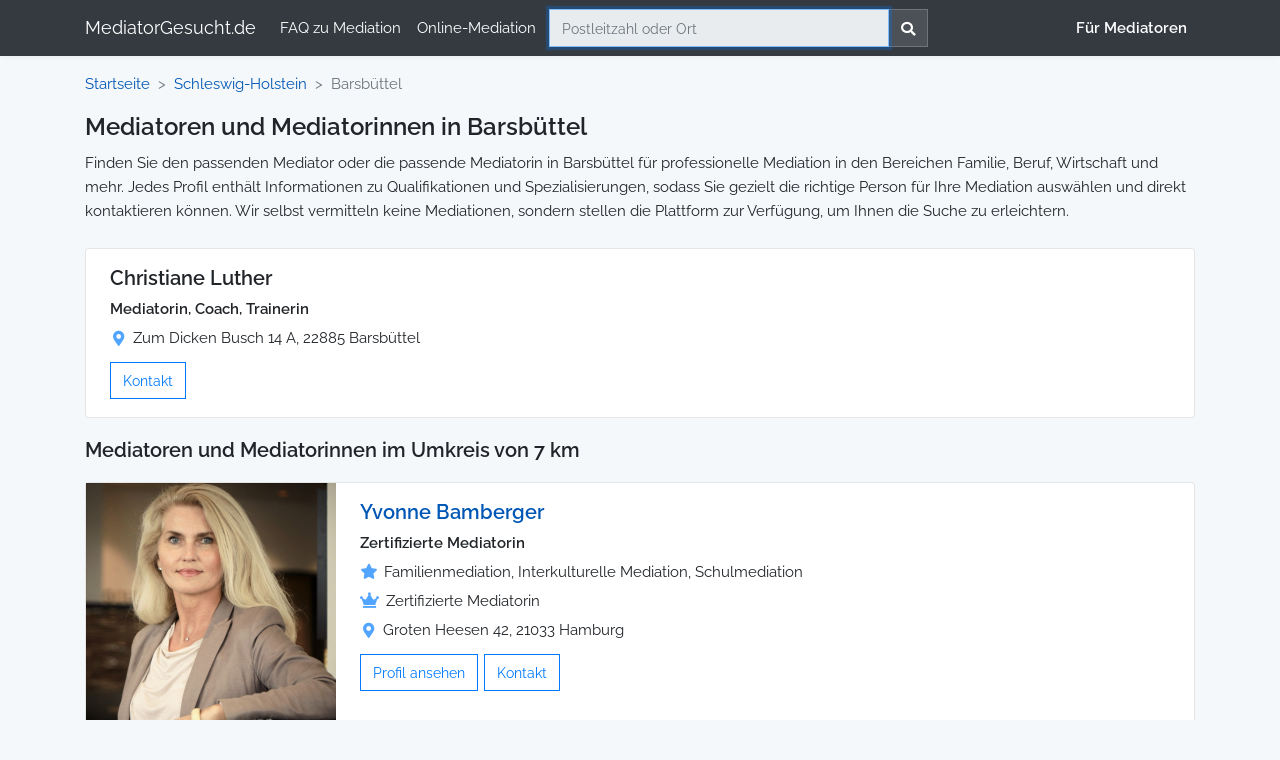

--- FILE ---
content_type: text/html; charset=UTF-8
request_url: https://www.mediatorgesucht.de/schleswig-holstein/barsbuettel
body_size: 9021
content:
<!DOCTYPE html>
<html lang="de">
<head>
    <title>Mediatoren  in Barsbüttel</title>
    <meta charset="utf-8">
    <meta http-equiv="X-UA-Compatible" content="IE=edge">
    <meta name="viewport" content="width=device-width, initial-scale=1">
    <meta name="description" content="Finden Sie den passenden Mediator oder die passende Mediatorin in Barsbüttel  für professionelle Mediation in Familie, Beruf, Wirtschaft und mehr.">
    <meta name="geo.region" content="DE-SH" />
<meta name="geo.placename" content="Barsbüttel" />

<!-- noindex, follow for neighbourhoods and PLZz -->

<!-- Pagination Links-->
<link rel="canonical" content="https://www.mediatorgesucht.de/schleswig-holstein/barsbuettel" />
    <link rel="next" href="https://www.mediatorgesucht.de/schleswig-holstein/barsbuettel?page=2" />

    <meta property="og:site_name" content="Mediator Gesucht" />

    <!-- CSRF Token -->
    <meta name="csrf-token" content="VNVbDkJwfAVbTl6jdDzu4v23xKrnhYInmlT5idNI">
    <meta name="google-site-verification" content="fuwQ0d8ipI7yx0wTUHNLvPTm6ew7TI9DAmBm7HYI0mY" />

    <link rel="icon" type="image/png" href="/favicon/favicon-96x96.png" sizes="96x96" />
    <link rel="icon" type="image/svg+xml" href="/favicon/favicon.svg" />
    <link rel="shortcut icon" href="/favicon/favicon.ico" />
    <link rel="apple-touch-icon" sizes="180x180" href="/favicon/apple-touch-icon.png" />
    <meta name="apple-mobile-web-app-title" content="MediatorGesucht.de" />
    <link rel="manifest" href="/favicon/site.webmanifest" />

    <!-- Scripts -->
    <script defer src="https://www.mediatorgesucht.de/js/bootstrap.min.js"></script>
    
    <script src="https://www.mediatorgesucht.de/html5sortable-0.13.1/dist/html5sortable.min.js"></script>

    <!-- Styles and fonts -->
    <link href="https://www.mediatorgesucht.de/css/app.css" rel="stylesheet" media="all">
    <link href="https://www.mediatorgesucht.de/css/custom.css?date=2026-01-21" rel="stylesheet" media="all">
    <link href="https://www.mediatorgesucht.de/css/fontawesome.css" rel="stylesheet" media="all">
    <link href="https://www.mediatorgesucht.de/css/google-fonts.css" rel="stylesheet" media="all">
    <link href="https://www.mediatorgesucht.de/css/crop-select-js.min.css" rel="stylesheet" media="all">
    </head>
<body>
    <div id="app">
        <nav class="navbar navbar-expand-md navbar-dark bg-dark navbar-laravel">
            <div class="container">
                <a class="navbar-brand" href="https://www.mediatorgesucht.de">
                    MediatorGesucht.de
                </a>
                <ul class="navbar-nav">
                    <li class="nav-item d-none d-md-block">
                        <a title="FAQ zu Mediation" style="font-weight: 500; color: white;" class="nav-link" href="https://www.mediatorgesucht.de/faq-mediation">FAQ zu Mediation</a>
                    </li>
                    <li class="nav-item d-none d-md-block">
                        <a title="Online-Mediation" style="font-weight: 500; color: white;" class="nav-link" href="https://www.mediatorgesucht.de/online-mediation">Online-Mediation</a>
                    </li>
                </ul>

                                <div style="display:inline-block;">
                                        <button id="showSearchOnMobile" class="navbar-toggler" type="button" data-toggle="collapse" data-target="#navbarSupportedContent2" aria-controls="navbarSupportedContent2" aria-expanded="false" aria-label="Toggle Search">
                        <i class="fa fa-search" style="width: 1em;
height: 1.5em;
display: inline-block;
vertical-align: middle;
padding-top: 5px;"></i>
                    </button>
                                        <button style="margin-left: 1px;" class="navbar-toggler" type="button" data-toggle="collapse" data-target="#navbarSupportedContent" aria-controls="navbarSupportedContent" aria-expanded="false" aria-label="Toggle navigation">
                        <span class="navbar-toggler-icon"></span>
                    </button>
                </div>

                                <div class="collapse navbar-collapse" id="navbarSupportedContent2">
                    <div id="navSearch">
                        <div style="width:100%;">
    <div class="input-group">
        <input autofocus type="text" name="search" id="search"  placeholder="Postleitzahl oder Ort" class="form-control search" value=""  autocomplete="off"   >
        <div class="input-group-append">
            <button id="searchButton" type="button" class="btn btn-outline-secondary searchButton"><span class="button-text"><i class="fa fa-search"></i></span>
                <span class="searchButtonSearching" style="font-weight:bold;">
                    <i class="fa fa-spin fa-spinner"></i> Suchen                </span></button>        </div>
        <div class="invalid-feedback">Bitte geben Sie eine gültige Postleitzahl oder Ort ein.</div>
    </div>
</div>
                    </div>
                </div>
                                <div class="collapse navbar-collapse" id="navbarSupportedContent">
                    <!-- Left Side Of Navbar -->
                    <ul class="navbar-nav mr-auto">


                    </ul>

                    <!-- Right Side Of Navbar -->
                    <ul class="navbar-nav ml-auto">

                        
                        
                        <!-- Authentication Links -->
                                                    <li class="nav-item d-block d-md-none">
                                <a title="FAQ zu Mediation" style="font-weight: 500; color: white;" class="nav-link" href="https://www.mediatorgesucht.de/faq-mediation">FAQ zu Mediation</a>
                            </li>
                            <li class="nav-item d-block d-md-none">
                                <a title="Online-Mediation" style="font-weight: 500; color: white;" class="nav-link" href="https://www.mediatorgesucht.de/online-mediation">Online-Mediation</a>
                            </li>
                            <li class="nav-item">
                                <a style="font-weight: 900; color: #fff;" id="forMediatorsNavLink" class="nav-link" href="https://www.mediatorgesucht.de/register">Für Mediatoren</a>
                            </li>
                                            </ul>
                </div>
            </div>
        </nav>

        
        <main class="py-3">
            
    <div class="container accounts-index">

        <nav aria-label="breadcrumb">
    <ol class="breadcrumb">
        <li class="breadcrumb-item"><a href="/"><span class="d-none d-md-block">Startseite</span><span class="d-block d-md-none"><i class="fa fa-home" aria-hidden="true"></i></span></a></li>
        <li class="breadcrumb-item"><a title="Mediatoren und Mediatorinnen in Schleswig-Holstein" href="https://www.mediatorgesucht.de/schleswig-holstein">Schleswig-Holstein</a></li>
        <li class="breadcrumb-item active" aria-current="page"><span>Barsbüttel</span></li>
    </ol>
</nav>

        <div class="row">
            <div class="col-md-12">
                <h1>Mediatoren und Mediatorinnen in Barsbüttel</h1>
<div class="description_long_section" style="margin-bottom: 25px;">

    <!-- Code shown on mobile only -->
    <div class="d-block d-md-none">
        <div class="collapse description_long" id="collapse-pagedescription" aria-expanded="false">Finden Sie den passenden Mediator oder die passende Mediatorin in Barsbüttel für professionelle Mediation in den Bereichen Familie, Beruf, Wirtschaft und mehr. Jedes Profil enthält Informationen zu Qualifikationen und Spezialisierungen, sodass Sie gezielt die richtige Person für Ihre Mediation auswählen und direkt kontaktieren können. Wir selbst vermitteln keine Mediationen, sondern stellen die Plattform zur Verfügung, um Ihnen die Suche zu erleichtern.</div>
        <a role="button" class="collapsed collapse-button" data-toggle="collapse" href="#collapse-pagedescription" aria-expanded="false" aria-controls="collapse-pagedescription"></a>
    </div>

    <!-- Code shown on tablet/desktop only -->
    <div class="d-none d-md-block">
        <div class="description_long">Finden Sie den passenden Mediator oder die passende Mediatorin in Barsbüttel für professionelle Mediation in den Bereichen Familie, Beruf, Wirtschaft und mehr. Jedes Profil enthält Informationen zu Qualifikationen und Spezialisierungen, sodass Sie gezielt die richtige Person für Ihre Mediation auswählen und direkt kontaktieren können. Wir selbst vermitteln keine Mediationen, sondern stellen die Plattform zur Verfügung, um Ihnen die Suche zu erleichtern.</div>
    </div>

</div>


<div id="indexChildrenMobile">
    <div class="accordion accordionFilter" id="accordionFilter">
                                                    </div>

</div>


                </div>
        </div>

        <div class="row justify-content-center">
            <div class="col-sm-12 col-md-12">
                                                                                                                                                <div class="card card-information" data-accountid="788">
    <div class="card-body">
                <div class="card-body-information" style="width: 100%;">
            <!-- Code shown on tablet/desktop only -->
            <div class="d-none d-md-block">
                        </div>
            <div style="display: inline-flex;" class="account-information-title-container">
                <div class="account-information-title">
                                    <h2 class="card-title" style="font-size: 1.25rem;">Christiane Luther</h2>                                </div>
            </div>

            
            <!-- Code shown on mobile only -->
            <div class="d-block d-md-none">
                            </div>

                            <div class="card-text card-location"><strong>Mediatorin, Coach, Trainerin</strong>
                </div>
            
            
            
            <div class="card-text card-location">
                <span class="card-location-marker" style="margin-left: 3px;"><i class="fas fa-map-marker-alt" style="color: rgba(0, 123, 255, 0.68);"></i></span>
                <span>
                                    Zum Dicken Busch 14 A, 22885 Barsbüttel
                                    </span>
            </div>

            
            <div style="margin-top: 12px;">
                                                                    <button style="margin-right: 2px;" data-accountid="788" data-accountname="Christiane Luther" class="btn btn-outline-primary contact-mediator" href="#" data-toggle="modal" data-target="#contactModal">Kontakt</button>
            </div>
        </div>
    </div>
</div>
<script type="application/ld+json">
{
"@context": "https://schema.org",
"@type": "LocalBusiness",
"@id": "https://www.mediatorgesucht.de/mediator/christiane-luther",
"name": "Christiane Luther",
"url": "https://www.mediatorgesucht.de/mediator/christiane-luther",
"priceRange": "Auf Anfrage",
"makesOffer": {
  "@type": "Offer",
  "itemOffered": {
    "@type": "Service",
    "name": "Mediation"
  },
  "availability": "https://schema.org/InStock"
},
"areaServed": [
  {
    "@type": "Place",
    "name": "Barsbüttel und Umgebung",
    "geo": {
      "@type": "GeoCircle",
      "geoMidpoint": {
        "@type": "GeoCoordinates",
        "latitude": "53.57151",
        "longitude": "10.15392"
      },
      "geoRadius": 50000
    }
  }
  ],
"address": {
"@type": "PostalAddress",
"addressLocality": "Barsbüttel",
"addressRegion": "SH",
"postalCode": "22885",
"streetAddress": "Zum Dicken Busch 14 A",
"addressCountry": "DE"
},
"geo": {
"@type": "GeoCoordinates",
"latitude": "53.57151",
"longitude": "10.15392"
},
"description": "Christiane Luther ist qualifizierte Mediatorin in Barsbüttel. Professionelle Mediation in Barsbüttel!",
"telephone": "040 66 90 33 66",
"employee": {
    "@type": "Person",
    "name": "Christiane Luther",
    "jobTitle": "Mediatorin",
    "gender": "female",
    "identifier": {
        "@type": "PropertyValue",
        "propertyID": "MediatorGesucht-ID",
        "value": "788"
      }
}
,"knowsLanguage": ["de"]
,"sameAs": [
  "https://www.luther-mediation.de"
]
}
</script>

                                                                                                                                                                                                                                                <h2 class="account-index-radius-header">Mediatoren und Mediatorinnen im Umkreis von 7 km</h2>
                                                                                                                                                                                                                <div class="card card-information" data-accountid="4303">
    <div class="card-body">
                <div class="card-image" data-id="4303">
            <div style="position: relative;" class="card-image-desktop ">
            <div style="height: 250px !important; width: 250px !important;">
        <a href="https://www.mediatorgesucht.de/mediator/yvonne-bamberger" title="Yvonne Bamberger - Mediatorin in Hamburg">                <img loading="lazy" alt="Yvonne Bamberger - Mediatorin in Hamburg" src="https://mediatorgesucht.s3.eu-central-1.amazonaws.com/i/a/4303/250x250_1746123516-36715711-yvonne-bamberger.jpg" width="250" height="250">
                </a>                            </div>
</div>
        </div>
                <div class="card-body-information" style="width: 100%;">
            <!-- Code shown on tablet/desktop only -->
            <div class="d-none d-md-block">
                        </div>
            <div style="display: inline-flex;" class="account-information-title-container">
                <div class="account-information-title">
                                    <a href="https://www.mediatorgesucht.de/mediator/yvonne-bamberger" title="Yvonne Bamberger - Mediatorin in Hamburg"><h2 class="card-title" style="font-size: 1.25rem;">Yvonne Bamberger</h2></a>                                </div>
            </div>

            
            <!-- Code shown on mobile only -->
            <div class="d-block d-md-none">
                            </div>

                            <div class="card-text card-location"><strong>Zertifizierte Mediatorin</strong>
                </div>
            
                                                <div class="card-text card-location">
                        <span><i class="fas fa-star" style="color: rgba(0, 123, 255, 0.68)"></i></span>
                        <span style="margin-left: -7px; margin-right: 2px;">
                                                            Familienmediation,                                                             Interkulturelle Mediation,                                                             Schulmediation                                                    </span>
                    </div>
                            
                        <div class="card-text card-location">
                <span><i class="fas fa-crown" style="color: rgba(0, 123, 255, 0.68)"></i></span>
                <span style="margin-left: -7px; margin-right: 2px;">Zertifizierte Mediatorin</span>
            </div>
            
            <div class="card-text card-location">
                <span class="card-location-marker" style="margin-left: 3px;"><i class="fas fa-map-marker-alt" style="color: rgba(0, 123, 255, 0.68);"></i></span>
                <span>
                                    Groten Heesen 42, 21033 Hamburg
                                    </span>
            </div>

            
            <div style="margin-top: 12px;">
                                                            <a style="margin-right: 2px;" href="https://www.mediatorgesucht.de/mediator/yvonne-bamberger" class="btn btn-outline-primary contact-mediator" title="Yvonne Bamberger - Mediatorin in Hamburg">Profil ansehen</a>
                                                    <button style="margin-right: 2px;" data-accountid="4303" data-accountname="Yvonne Bamberger" class="btn btn-outline-primary contact-mediator" href="#" data-toggle="modal" data-target="#contactModal">Kontakt</button>
            </div>
        </div>
    </div>
</div>
<script type="application/ld+json">
{
"@context": "https://schema.org",
"@type": "LocalBusiness",
"@id": "https://www.mediatorgesucht.de/mediator/yvonne-bamberger",
"name": "Yvonne Bamberger",
"url": "https://www.mediatorgesucht.de/mediator/yvonne-bamberger",
"priceRange": "Auf Anfrage",
"makesOffer": {
  "@type": "Offer",
  "itemOffered": {
    "@type": "Service",
    "name": "Mediation"
,"serviceType": ["Familienmediation", "Schulmediation", "Interkulturelle Mediation"]
  },
  "availability": "https://schema.org/InStock"
},
"areaServed": [
  {
    "@type": "Place",
    "name": "Hamburg und Umgebung",
    "geo": {
      "@type": "GeoCircle",
      "geoMidpoint": {
        "@type": "GeoCoordinates",
        "latitude": "53.5093188",
        "longitude": "10.1733842"
      },
      "geoRadius": 50000
    }
  }
  ],
"address": {
"@type": "PostalAddress",
"addressLocality": "Hamburg",
"addressRegion": "HH",
"postalCode": "21033",
"streetAddress": "Groten Heesen 42",
"addressCountry": "DE"
},
"geo": {
"@type": "GeoCoordinates",
"latitude": "53.5093188",
"longitude": "10.1733842"
},
"description": "Yvonne Bamberger ist qualifizierte und zertifizierte Mediatorin in Hamburg für Familienmediation, Schulmediation und Interkulturelle Mediation.",
"telephone": "0049 176 49444014",
"employee": {
    "@type": "Person",
    "name": "Yvonne Bamberger",
    "jobTitle": "Mediatorin",
    "gender": "female",
    "identifier": {
        "@type": "PropertyValue",
        "propertyID": "MediatorGesucht-ID",
        "value": "4303"
      }
    ,"alumniOf": [
    {
        "@type": "EducationalOrganization",
        "name": "IFB"
    }
]
}
,"knowsAbout": ["Familienmediation","Schulmediation","Interkulturelle Mediation"]
,"knowsLanguage": ["de"]
,"image": {
  "@type": "ImageObject",
  "url": "https://mediatorgesucht.s3.eu-central-1.amazonaws.com/i/a/4303/1746123516-36715711-yvonne-bamberger.jpg"
}
    ,"sameAs": [
  "http://www.bamberger-hamburg.de"
]
}
</script>

                                                                                                                                                                                                                                                <h2 class="account-index-radius-header">Mediatoren und Mediatorinnen im Umkreis von 11 km</h2>
                                                                                                                                                                                                                <div class="card card-information" data-accountid="4231">
    <div class="card-body">
                <div class="card-image" data-id="4231">
            <div style="position: relative;" class="card-image-desktop ">
            <div style="height: 250px !important; width: 250px !important;">
        <a href="https://www.mediatorgesucht.de/mediator/dr-natascha-rodrigues" title="Dr. Natascha Rodrigues - Mediatorin in Hamburg">                <img loading="lazy" alt="Dr. Natascha Rodrigues - Mediatorin in Hamburg" src="https://mediatorgesucht.s3.eu-central-1.amazonaws.com/i/a/4231/250x250_1746018433-1616903385-dr-natascha-rodrigues.jpg" width="250" height="250">
                </a>                            </div>
</div>
        </div>
                <div class="card-body-information" style="width: 100%;">
            <!-- Code shown on tablet/desktop only -->
            <div class="d-none d-md-block">
                        </div>
            <div style="display: inline-flex;" class="account-information-title-container">
                <div class="account-information-title">
                                    <a href="https://www.mediatorgesucht.de/mediator/dr-natascha-rodrigues" title="Dr. Natascha Rodrigues - Mediatorin in Hamburg"><h2 class="card-title" style="font-size: 1.25rem;">Dr. Natascha Rodrigues</h2></a>                                </div>
            </div>

            
            <!-- Code shown on mobile only -->
            <div class="d-block d-md-none">
                            </div>

                            <div class="card-text card-location"><strong>Mediatorin, Executive Coach, Organisationsberaterin</strong>
                </div>
            
                                                <div class="card-text card-location">
                        <span><i class="fas fa-star" style="color: rgba(0, 123, 255, 0.68)"></i></span>
                        <span style="margin-left: -7px; margin-right: 2px;">
                                                            Wirtschaftsmediation,                                                             Interkulturelle Mediation                                                    </span>
                    </div>
                            
            
            <div class="card-text card-location">
                <span class="card-location-marker" style="margin-left: 3px;"><i class="fas fa-map-marker-alt" style="color: rgba(0, 123, 255, 0.68);"></i></span>
                <span>
                                    Schwanenwik 36, 22087 Hamburg
                                    </span>
            </div>

            
            <div style="margin-top: 12px;">
                                                            <a style="margin-right: 2px;" href="https://www.mediatorgesucht.de/mediator/dr-natascha-rodrigues" class="btn btn-outline-primary contact-mediator" title="Dr. Natascha Rodrigues - Mediatorin in Hamburg">Profil ansehen</a>
                                                    <button style="margin-right: 2px;" data-accountid="4231" data-accountname="Dr. Natascha Rodrigues" class="btn btn-outline-primary contact-mediator" href="#" data-toggle="modal" data-target="#contactModal">Kontakt</button>
            </div>
        </div>
    </div>
</div>
<script type="application/ld+json">
{
"@context": "https://schema.org",
"@type": "LocalBusiness",
"@id": "https://www.mediatorgesucht.de/mediator/dr-natascha-rodrigues",
"name": "Dr. Natascha Rodrigues",
"url": "https://www.mediatorgesucht.de/mediator/dr-natascha-rodrigues",
"priceRange": "Auf Anfrage",
"makesOffer": {
  "@type": "Offer",
  "itemOffered": {
    "@type": "Service",
    "name": "Mediation"
,"serviceType": ["Wirtschaftsmediation", "Interkulturelle Mediation"]
  },
  "availability": "https://schema.org/InStock"
},
"areaServed": [
  {
    "@type": "Place",
    "name": "Hamburg und Umgebung",
    "geo": {
      "@type": "GeoCircle",
      "geoMidpoint": {
        "@type": "GeoCoordinates",
        "latitude": "53.5679223",
        "longitude": "10.016762"
      },
      "geoRadius": 50000
    }
  }
  ],
"address": {
"@type": "PostalAddress",
"addressLocality": "Hamburg",
"addressRegion": "HH",
"postalCode": "22087",
"streetAddress": "Schwanenwik 36",
"addressCountry": "DE"
},
"geo": {
"@type": "GeoCoordinates",
"latitude": "53.5679223",
"longitude": "10.016762"
},
"description": "Dr. Natascha Rodrigues ist qualifizierte Mediatorin in Hamburg für Wirtschaftsmediation und Interkulturelle Mediation. Professionelle Mediation in Hamburg!",
"telephone": "0160 97833156",
"employee": {
    "@type": "Person",
    "name": "Dr. Natascha Rodrigues",
    "jobTitle": "Mediatorin",
    "gender": "female",
    "identifier": {
        "@type": "PropertyValue",
        "propertyID": "MediatorGesucht-ID",
        "value": "4231"
      }
    ,"alumniOf": [
    {
        "@type": "EducationalOrganization",
        "name": "Ausbildung zur zertifizierten Mediatorin, Hochschulzertifikat, international zertifiziert vom IMI (International Mediation Institute) und von der International School of Management. Consensus Campus. https://consensus-campus.de"
    }
]
}
,"knowsAbout": ["Wirtschaftsmediation","Interkulturelle Mediation"]
,"knowsLanguage": ["de"]
,"image": {
  "@type": "ImageObject",
  "url": "https://mediatorgesucht.s3.eu-central-1.amazonaws.com/i/a/4231/1746018433-1616903385-dr-natascha-rodrigues.jpg"
}
    ,"sameAs": [
  "https://rodrigues-beratung.de"
]
}
</script>

                                                                                                                                                                                                                                                                                <div class="card card-information" data-accountid="2218">
    <div class="card-body">
                <div class="card-body-information" style="width: 100%;">
            <!-- Code shown on tablet/desktop only -->
            <div class="d-none d-md-block">
                        </div>
            <div style="display: inline-flex;" class="account-information-title-container">
                <div class="account-information-title">
                                    <a href="https://www.mediatorgesucht.de/mediator/isolde-turwitt" title="Isolde Turwitt - Mediatorin in Hamburg"><h2 class="card-title" style="font-size: 1.25rem;">Isolde Turwitt</h2></a>                                </div>
            </div>

            
            <!-- Code shown on mobile only -->
            <div class="d-block d-md-none">
                            </div>

                            <div class="card-text card-location"><strong>Rechtsanwältin, Mediatorin BAFM</strong>
                </div>
            
                                                <div class="card-text card-location">
                        <span><i class="fas fa-star" style="color: rgba(0, 123, 255, 0.68)"></i></span>
                        <span style="margin-left: -7px; margin-right: 2px;">
                                                            Wirtschaftsmediation                                                    </span>
                    </div>
                            
                        <div class="card-text card-location">
                <span><i class="fas fa-crown" style="color: rgba(0, 123, 255, 0.68)"></i></span>
                <span style="margin-left: -7px; margin-right: 2px;">Zertifizierte Mediatorin</span>
            </div>
            
            <div class="card-text card-location">
                <span class="card-location-marker" style="margin-left: 3px;"><i class="fas fa-map-marker-alt" style="color: rgba(0, 123, 255, 0.68);"></i></span>
                <span>
                                    Herbert-Weichmann-Straße 35, 22085 Hamburg
                                    </span>
            </div>

            
            <div style="margin-top: 12px;">
                                                            <a style="margin-right: 2px;" href="https://www.mediatorgesucht.de/mediator/isolde-turwitt" class="btn btn-outline-primary contact-mediator" title="Isolde Turwitt - Mediatorin in Hamburg">Profil ansehen</a>
                                                    <button style="margin-right: 2px;" data-accountid="2218" data-accountname="Isolde Turwitt" class="btn btn-outline-primary contact-mediator" href="#" data-toggle="modal" data-target="#contactModal">Kontakt</button>
            </div>
        </div>
    </div>
</div>
<script type="application/ld+json">
{
"@context": "https://schema.org",
"@type": "LocalBusiness",
"@id": "https://www.mediatorgesucht.de/mediator/isolde-turwitt",
"name": "Isolde Turwitt",
"url": "https://www.mediatorgesucht.de/mediator/isolde-turwitt",
"priceRange": "Auf Anfrage",
"makesOffer": {
  "@type": "Offer",
  "itemOffered": {
    "@type": "Service",
    "name": "Mediation"
,"serviceType": ["Wirtschaftsmediation"]
  },
  "availability": "https://schema.org/InStock"
},
"areaServed": [
  {
    "@type": "Place",
    "name": "Hamburg und Umgebung",
    "geo": {
      "@type": "GeoCircle",
      "geoMidpoint": {
        "@type": "GeoCoordinates",
        "latitude": "53.572528",
        "longitude": "10.0128225"
      },
      "geoRadius": 50000
    }
  }
  ],
"address": {
"@type": "PostalAddress",
"addressLocality": "Hamburg",
"addressRegion": "HH",
"postalCode": "22085",
"streetAddress": "Herbert-Weichmann-Straße 35",
"addressCountry": "DE"
},
"geo": {
"@type": "GeoCoordinates",
"latitude": "53.572528",
"longitude": "10.0128225"
},
"description": "Isolde Turwitt ist qualifizierte und zertifizierte Mediatorin in Hamburg für Wirtschaftsmediation. Professionelle Mediation in Hamburg!",
"telephone": "01714811589",
"employee": {
    "@type": "Person",
    "name": "Isolde Turwitt",
    "jobTitle": "Mediatorin",
    "gender": "female",
    "identifier": {
        "@type": "PropertyValue",
        "propertyID": "MediatorGesucht-ID",
        "value": "2218"
      }
    ,"alumniOf": [
    {
        "@type": "EducationalOrganization",
        "name": "Ich bin in Israel am Friedensprozess beteiligt gewesen. Ich bin ehrenamtliche Mediatorin bei der ÖRA in Hamburg gewesen. Die IMKA Ausbildung umfasste mehr als 200 Stunden und war bereits damals 2006 ein tiefgreifend verändernder Prozess, den ich seitdem weiter intensiviert habe."
    }
]
}
,"knowsAbout": ["Wirtschaftsmediation"]
,"knowsLanguage": ["de"]
,"sameAs": [
  "http://turwitt-anwaltskanzlei.de/"
]
}
</script>

                                                                                                                                                                                                                                                <h2 class="account-index-radius-header">Mediatoren und Mediatorinnen im Umkreis von 13 km</h2>
                                                                                                                                                                                                                <div class="card card-information" data-accountid="4461">
    <div class="card-body">
                <div class="card-image" data-id="4461">
            <div style="position: relative;" class="card-image-desktop ">
            <div style="height: 250px !important; width: 250px !important;">
        <a href="https://www.mediatorgesucht.de/mediator/gabriel-krauch" title="Gabriel Krauch - Mediator in Hamburg">                <img loading="lazy" alt="Gabriel Krauch - Mediator in Hamburg" src="https://mediatorgesucht.s3.eu-central-1.amazonaws.com/i/a/4461/250x250_1758261575-59700420-gabriel-krauch-mediation.webp" width="250" height="250">
                </a>                            </div>
</div>
        </div>
                <div class="card-body-information" style="width: 100%;">
            <!-- Code shown on tablet/desktop only -->
            <div class="d-none d-md-block">
                        </div>
            <div style="display: inline-flex;" class="account-information-title-container">
                <div class="account-information-title">
                                    <a href="https://www.mediatorgesucht.de/mediator/gabriel-krauch" title="Gabriel Krauch - Mediator in Hamburg"><h2 class="card-title" style="font-size: 1.25rem;">Gabriel Krauch</h2></a>                                </div>
            </div>

            
            <!-- Code shown on mobile only -->
            <div class="d-block d-md-none">
                            </div>

                            <div class="card-text card-location"><strong>Mediator, Coach, Gestaltberater</strong>
                </div>
            
                                                <div class="card-text card-location">
                        <span><i class="fas fa-star" style="color: rgba(0, 123, 255, 0.68)"></i></span>
                        <span style="margin-left: -7px; margin-right: 2px;">
                                                            Innerbetriebliche Mediation,                                                             Mediation im öffentlichen Bereich,                                                             Schulmediation                                                    </span>
                    </div>
                            
                        <div class="card-text card-location">
                <span><i class="fas fa-crown" style="color: rgba(0, 123, 255, 0.68)"></i></span>
                <span style="margin-left: -7px; margin-right: 2px;">Zertifizierter Mediator</span>
            </div>
            
            <div class="card-text card-location">
                <span class="card-location-marker" style="margin-left: 3px;"><i class="fas fa-map-marker-alt" style="color: rgba(0, 123, 255, 0.68);"></i></span>
                <span>
                                    Papenhörn 12, 22397 Hamburg
                                    </span>
            </div>

                            <div class="card-text card-location">
                    <span><i class="fas fa-wifi" style="color: rgba(0, 123, 255, 0.68);"></i></span>
                    <span style="margin-left: -7px; margin-right: 2px;">Online-Mediation möglich</span>
                </div>
            
            <div style="margin-top: 12px;">
                                                            <a style="margin-right: 2px;" href="https://www.mediatorgesucht.de/mediator/gabriel-krauch" class="btn btn-outline-primary contact-mediator" title="Gabriel Krauch - Mediator in Hamburg">Profil ansehen</a>
                                                    <button style="margin-right: 2px;" data-accountid="4461" data-accountname="Gabriel Krauch" class="btn btn-outline-primary contact-mediator" href="#" data-toggle="modal" data-target="#contactModal">Kontakt</button>
            </div>
        </div>
    </div>
</div>
<script type="application/ld+json">
{
"@context": "https://schema.org",
"@type": "LocalBusiness",
"@id": "https://www.mediatorgesucht.de/mediator/gabriel-krauch",
"name": "Gabriel Krauch",
"url": "https://www.mediatorgesucht.de/mediator/gabriel-krauch",
"priceRange": "Auf Anfrage",
"makesOffer": {
  "@type": "Offer",
  "itemOffered": {
    "@type": "Service",
    "name": "Mediation"
,"serviceType": ["Innerbetriebliche Mediation", "Mediation im öffentlichen Bereich", "Schulmediation"]
  },
  "availability": "https://schema.org/InStock"
},
"areaServed": [
  {
    "@type": "Place",
    "name": "Hamburg und Umgebung",
    "geo": {
      "@type": "GeoCircle",
      "geoMidpoint": {
        "@type": "GeoCoordinates",
        "latitude": "53.6839666",
        "longitude": "10.1404952"
      },
      "geoRadius": 50000
    }
  }
    ,{
    "@type": "Country",
    "name": "Deutschland"
  }
  ],
"address": {
"@type": "PostalAddress",
"addressLocality": "Hamburg",
"addressRegion": "HH",
"postalCode": "22397",
"streetAddress": "Papenhörn 12",
"addressCountry": "DE"
},
"geo": {
"@type": "GeoCoordinates",
"latitude": "53.6839666",
"longitude": "10.1404952"
},
"description": "Gabriel Krauch ist qualifizierter und zertifizierter Mediator in Hamburg für Innerbetriebliche Mediation, Mediation im öffentlichen Bereich und Schulmediation.",
"telephone": "04023812490",
"employee": {
    "@type": "Person",
    "name": "Gabriel Krauch",
    "jobTitle": "Mediator",
    "gender": "male",
    "identifier": {
        "@type": "PropertyValue",
        "propertyID": "MediatorGesucht-ID",
        "value": "4461"
      }
    ,"alumniOf": [
    {
        "@type": "EducationalOrganization",
        "name": "Universität Hamburg, Zentrum für Weiterbildung"
    }
]
}
,"knowsAbout": ["Innerbetriebliche Mediation","Mediation im öffentlichen Bereich","Schulmediation"]
,"knowsLanguage": ["de"]
,"image": {
  "@type": "ImageObject",
  "url": "https://mediatorgesucht.s3.eu-central-1.amazonaws.com/i/a/4461/1758261575-59700420-gabriel-krauch-mediation.webp"
}
    ,"sameAs": [
  "https://gabriel-krauch.de"
]
}
</script>

                                                                                                                                                                                                                                                                                <div class="card card-information" data-accountid="4306">
    <div class="card-body">
                <div class="card-image" data-id="4306">
            <div style="position: relative;" class="card-image-desktop ">
            <div style="height: 250px !important; width: 250px !important;">
        <a href="https://www.mediatorgesucht.de/mediator/anette-oevel" title="Anette Oevel - Mediatorin in Großhansdorf">                <img loading="lazy" alt="Anette Oevel - Mediatorin in Großhansdorf" src="https://mediatorgesucht.s3.eu-central-1.amazonaws.com/i/a/4306/250x250_1746196322-1496289284-anette-oevel.jpg" width="250" height="250">
                </a>                            </div>
</div>
        </div>
                <div class="card-body-information" style="width: 100%;">
            <!-- Code shown on tablet/desktop only -->
            <div class="d-none d-md-block">
                        </div>
            <div style="display: inline-flex;" class="account-information-title-container">
                <div class="account-information-title">
                                    <a href="https://www.mediatorgesucht.de/mediator/anette-oevel" title="Anette Oevel - Mediatorin in Großhansdorf"><h2 class="card-title" style="font-size: 1.25rem;">Anette Oevel</h2></a>                                </div>
            </div>

            
            <!-- Code shown on mobile only -->
            <div class="d-block d-md-none">
                            </div>

                            <div class="card-text card-location"><strong>Trainerin, Personalentwicklering, Coach</strong>
                </div>
            
                                                <div class="card-text card-location">
                        <span><i class="fas fa-star" style="color: rgba(0, 123, 255, 0.68)"></i></span>
                        <span style="margin-left: -7px; margin-right: 2px;">
                                                            Familienmediation,                                                             Erbmediation,                                                             Wirtschaftsmediation                                                    </span>
                    </div>
                            
                        <div class="card-text card-location">
                <span><i class="fas fa-crown" style="color: rgba(0, 123, 255, 0.68)"></i></span>
                <span style="margin-left: -7px; margin-right: 2px;">Zertifizierte Mediatorin</span>
            </div>
            
            <div class="card-text card-location">
                <span class="card-location-marker" style="margin-left: 3px;"><i class="fas fa-map-marker-alt" style="color: rgba(0, 123, 255, 0.68);"></i></span>
                <span>
                                    Hoisdorfer Landstraße 57, 22927 Großhansdorf
                                    </span>
            </div>

            
            <div style="margin-top: 12px;">
                                                            <a style="margin-right: 2px;" href="https://www.mediatorgesucht.de/mediator/anette-oevel" class="btn btn-outline-primary contact-mediator" title="Anette Oevel - Mediatorin in Großhansdorf">Profil ansehen</a>
                                                    <button style="margin-right: 2px;" data-accountid="4306" data-accountname="Anette Oevel" class="btn btn-outline-primary contact-mediator" href="#" data-toggle="modal" data-target="#contactModal">Kontakt</button>
            </div>
        </div>
    </div>
</div>
<script type="application/ld+json">
{
"@context": "https://schema.org",
"@type": "LocalBusiness",
"@id": "https://www.mediatorgesucht.de/mediator/anette-oevel",
"name": "Anette Oevel",
"url": "https://www.mediatorgesucht.de/mediator/anette-oevel",
"priceRange": "Auf Anfrage",
"makesOffer": {
  "@type": "Offer",
  "itemOffered": {
    "@type": "Service",
    "name": "Mediation"
,"serviceType": ["Familienmediation", "Erbmediation", "Wirtschaftsmediation"]
  },
  "availability": "https://schema.org/InStock"
},
"areaServed": [
  {
    "@type": "Place",
    "name": "Großhansdorf und Umgebung",
    "geo": {
      "@type": "GeoCircle",
      "geoMidpoint": {
        "@type": "GeoCoordinates",
        "latitude": "53.666689",
        "longitude": "10.2882988"
      },
      "geoRadius": 50000
    }
  }
  ],
"address": {
"@type": "PostalAddress",
"addressLocality": "Großhansdorf",
"addressRegion": "SH",
"postalCode": "22927",
"streetAddress": "Hoisdorfer Landstraße 57",
"addressCountry": "DE"
},
"geo": {
"@type": "GeoCoordinates",
"latitude": "53.666689",
"longitude": "10.2882988"
},
"description": "Anette Oevel ist qualifizierte und zertifizierte Mediatorin in Großhansdorf für Familienmediation, Erbmediation und Wirtschaftsmediation.",
"telephone": "01704131039",
"employee": {
    "@type": "Person",
    "name": "Anette Oevel",
    "jobTitle": "Mediatorin",
    "gender": "female",
    "identifier": {
        "@type": "PropertyValue",
        "propertyID": "MediatorGesucht-ID",
        "value": "4306"
      }
    ,"alumniOf": [
    {
        "@type": "EducationalOrganization",
        "name": "IMI Qualifizierung zur Wirtschafts-Mediatorin und Qualifizierung als Familien-Mediatorin bei Consensus Campus GmbH"
    }
]
}
,"knowsAbout": ["Familienmediation","Erbmediation","Wirtschaftsmediation"]
,"knowsLanguage": ["de"]
,"image": {
  "@type": "ImageObject",
  "url": "https://mediatorgesucht.s3.eu-central-1.amazonaws.com/i/a/4306/1746196322-1496289284-anette-oevel.jpg"
}
    ,"sameAs": [
  "https://anette-oevel.de/mediation"
]
}
</script>

                                                                                                                                                                                                                                                                                <div class="card card-information" data-accountid="4265">
    <div class="card-body">
                <div class="card-image" data-id="4265">
            <div style="position: relative;" class="card-image-desktop ">
            <div style="height: 250px !important; width: 250px !important;">
        <a href="https://www.mediatorgesucht.de/mediator/dr-hartmut-frenzel" title="Dr. Hartmut Frenzel - Mediator in Hamburg">                <img loading="lazy" alt="Dr. Hartmut Frenzel - Mediator in Hamburg" src="https://mediatorgesucht.s3.eu-central-1.amazonaws.com/i/a/4265/250x250_1745946240-506211312-dr-hartmut-frenzel.png" width="250" height="250">
                </a>                            </div>
</div>
        </div>
                <div class="card-body-information" style="width: 100%;">
            <!-- Code shown on tablet/desktop only -->
            <div class="d-none d-md-block">
                        </div>
            <div style="display: inline-flex;" class="account-information-title-container">
                <div class="account-information-title">
                                    <a href="https://www.mediatorgesucht.de/mediator/dr-hartmut-frenzel" title="Dr. Hartmut Frenzel - Mediator in Hamburg"><h2 class="card-title" style="font-size: 1.25rem;">Dr. Hartmut Frenzel</h2></a>                                </div>
            </div>

            
            <!-- Code shown on mobile only -->
            <div class="d-block d-md-none">
                            </div>

                            <div class="card-text card-location"><strong>Struktur- und Organisationsberater, Compliance Officer, Mediator</strong>
                </div>
            
                                                <div class="card-text card-location">
                        <span><i class="fas fa-star" style="color: rgba(0, 123, 255, 0.68)"></i></span>
                        <span style="margin-left: -7px; margin-right: 2px;">
                                                            Wirtschaftsmediation,                                                             Mediation im öffentlichen Bereich                                                    </span>
                    </div>
                            
            
            <div class="card-text card-location">
                <span class="card-location-marker" style="margin-left: 3px;"><i class="fas fa-map-marker-alt" style="color: rgba(0, 123, 255, 0.68);"></i></span>
                <span>
                                    Ballindamm 27, 20095 Hamburg
                                    </span>
            </div>

            
            <div style="margin-top: 12px;">
                                                            <a style="margin-right: 2px;" href="https://www.mediatorgesucht.de/mediator/dr-hartmut-frenzel" class="btn btn-outline-primary contact-mediator" title="Dr. Hartmut Frenzel - Mediator in Hamburg">Profil ansehen</a>
                                                    <button style="margin-right: 2px;" data-accountid="4265" data-accountname="Dr. Hartmut Frenzel" class="btn btn-outline-primary contact-mediator" href="#" data-toggle="modal" data-target="#contactModal">Kontakt</button>
            </div>
        </div>
    </div>
</div>
<script type="application/ld+json">
{
"@context": "https://schema.org",
"@type": "LocalBusiness",
"@id": "https://www.mediatorgesucht.de/mediator/dr-hartmut-frenzel",
"name": "Dr. Hartmut Frenzel",
"url": "https://www.mediatorgesucht.de/mediator/dr-hartmut-frenzel",
"priceRange": "Auf Anfrage",
"makesOffer": {
  "@type": "Offer",
  "itemOffered": {
    "@type": "Service",
    "name": "Mediation"
,"serviceType": ["Wirtschaftsmediation", "Mediation im öffentlichen Bereich"]
  },
  "availability": "https://schema.org/InStock"
},
"areaServed": [
  {
    "@type": "Place",
    "name": "Hamburg und Umgebung",
    "geo": {
      "@type": "GeoCircle",
      "geoMidpoint": {
        "@type": "GeoCoordinates",
        "latitude": "53.552656",
        "longitude": "9.9964935"
      },
      "geoRadius": 50000
    }
  }
  ],
"address": {
"@type": "PostalAddress",
"addressLocality": "Hamburg",
"addressRegion": "HH",
"postalCode": "20095",
"streetAddress": "Ballindamm 27",
"addressCountry": "DE"
},
"geo": {
"@type": "GeoCoordinates",
"latitude": "53.552656",
"longitude": "9.9964935"
},
"description": "Dr. Hartmut Frenzel ist qualifizierter Mediator in Hamburg für Wirtschaftsmediation und Mediation im öffentlichen Bereich.",
"telephone": "040 696384132",
"employee": {
    "@type": "Person",
    "name": "Dr. Hartmut Frenzel",
    "jobTitle": "Mediator",
    "gender": "male",
    "identifier": {
        "@type": "PropertyValue",
        "propertyID": "MediatorGesucht-ID",
        "value": "4265"
      }
}
,"knowsAbout": ["Wirtschaftsmediation","Mediation im öffentlichen Bereich"]
,"knowsLanguage": ["de"]
,"image": {
  "@type": "ImageObject",
  "url": "https://mediatorgesucht.s3.eu-central-1.amazonaws.com/i/a/4265/1745946240-506211312-dr-hartmut-frenzel.png"
}
    ,"sameAs": [
  "https://dr-frenzel.com/mediation/"
]
}
</script>

                                                                                                                                                                                                                                                                                <div class="card card-information" data-accountid="4336">
    <div class="card-body">
                <div class="card-image" data-id="4336">
            <div style="position: relative;" class="card-image-desktop ">
            <div style="height: 250px !important; width: 250px !important;">
        <a href="https://www.mediatorgesucht.de/mediator/margit-peters" title="Margit Peters - Mediatorin in Hamburg">                <img loading="lazy" alt="Margit Peters - Mediatorin in Hamburg" src="https://mediatorgesucht.s3.eu-central-1.amazonaws.com/i/a/4336/250x250_1746738944-1794780664-margit-peters.jpeg" width="250" height="250">
                </a>                            </div>
</div>
        </div>
                <div class="card-body-information" style="width: 100%;">
            <!-- Code shown on tablet/desktop only -->
            <div class="d-none d-md-block">
                        </div>
            <div style="display: inline-flex;" class="account-information-title-container">
                <div class="account-information-title">
                                    <a href="https://www.mediatorgesucht.de/mediator/margit-peters" title="Margit Peters - Mediatorin in Hamburg"><h2 class="card-title" style="font-size: 1.25rem;">Margit Peters</h2></a>                                </div>
            </div>

            
            <!-- Code shown on mobile only -->
            <div class="d-block d-md-none">
                            </div>

                            <div class="card-text card-location"><strong>Mediatorin, Coach, Organisationsberaterin</strong>
                </div>
            
                                                <div class="card-text card-location">
                        <span><i class="fas fa-star" style="color: rgba(0, 123, 255, 0.68)"></i></span>
                        <span style="margin-left: -7px; margin-right: 2px;">
                                                            Familienmediation,                                                             Wirtschaftsmediation                                                    </span>
                    </div>
                            
                        <div class="card-text card-location">
                <span><i class="fas fa-crown" style="color: rgba(0, 123, 255, 0.68)"></i></span>
                <span style="margin-left: -7px; margin-right: 2px;">Zertifizierte Mediatorin</span>
            </div>
            
            <div class="card-text card-location">
                <span class="card-location-marker" style="margin-left: 3px;"><i class="fas fa-map-marker-alt" style="color: rgba(0, 123, 255, 0.68);"></i></span>
                <span>
                                    MEDIATION HAMBURG NORD Hummelsbüttler Hauptstraße 103, 22339 Hamburg
                                    </span>
            </div>

                            <div class="card-text card-location">
                    <span><i class="fas fa-wifi" style="color: rgba(0, 123, 255, 0.68);"></i></span>
                    <span style="margin-left: -7px; margin-right: 2px;">Online-Mediation möglich</span>
                </div>
            
            <div style="margin-top: 12px;">
                                                            <a style="margin-right: 2px;" href="https://www.mediatorgesucht.de/mediator/margit-peters" class="btn btn-outline-primary contact-mediator" title="Margit Peters - Mediatorin in Hamburg">Profil ansehen</a>
                                                    <button style="margin-right: 2px;" data-accountid="4336" data-accountname="Margit Peters" class="btn btn-outline-primary contact-mediator" href="#" data-toggle="modal" data-target="#contactModal">Kontakt</button>
            </div>
        </div>
    </div>
</div>
<script type="application/ld+json">
{
"@context": "https://schema.org",
"@type": "LocalBusiness",
"@id": "https://www.mediatorgesucht.de/mediator/margit-peters",
"name": "Margit Peters",
"url": "https://www.mediatorgesucht.de/mediator/margit-peters",
"priceRange": "Auf Anfrage",
"makesOffer": {
  "@type": "Offer",
  "itemOffered": {
    "@type": "Service",
    "name": "Mediation"
,"serviceType": ["Familienmediation", "Wirtschaftsmediation"]
  },
  "availability": "https://schema.org/InStock"
},
"areaServed": [
  {
    "@type": "Place",
    "name": "Hamburg und Umgebung",
    "geo": {
      "@type": "GeoCircle",
      "geoMidpoint": {
        "@type": "GeoCoordinates",
        "latitude": "53.6454164",
        "longitude": "10.0416174"
      },
      "geoRadius": 50000
    }
  }
    ,{
    "@type": "Country",
    "name": "Deutschland"
  }
  ],
"address": {
"@type": "PostalAddress",
"addressLocality": "Hamburg",
"addressRegion": "HH",
"postalCode": "22339",
"streetAddress": "MEDIATION HAMBURG NORD Hummelsbüttler Hauptstraße 103",
"addressCountry": "DE"
},
"geo": {
"@type": "GeoCoordinates",
"latitude": "53.6454164",
"longitude": "10.0416174"
},
"description": "Margit Peters ist qualifizierte und zertifizierte Mediatorin in Hamburg für Familienmediation und Wirtschaftsmediation. Professionelle Mediation in Hamburg!",
"telephone": "040 533 26 495",
"employee": {
    "@type": "Person",
    "name": "Margit Peters",
    "jobTitle": "Mediatorin",
    "gender": "female",
    "identifier": {
        "@type": "PropertyValue",
        "propertyID": "MediatorGesucht-ID",
        "value": "4336"
      }
    ,"alumniOf": [
    {
        "@type": "EducationalOrganization",
        "name": "Zweisicht in Freiburg"
    }
]
}
,"knowsAbout": ["Familienmediation","Wirtschaftsmediation"]
,"knowsLanguage": ["en","de"]
,"image": {
  "@type": "ImageObject",
  "url": "https://mediatorgesucht.s3.eu-central-1.amazonaws.com/i/a/4336/1746738944-1794780664-margit-peters.jpeg"
}
    ,"sameAs": [
  "http://mediation-hamburg-nord.de"
]
}
</script>

                                                                                                                                                                                                                                                                                <div class="card card-information" data-accountid="3848">
    <div class="card-body">
                <div class="card-image" data-id="3848">
            <div style="position: relative;" class="card-image-desktop ">
            <div style="height: 250px !important; width: 250px !important;">
        <a href="https://www.mediatorgesucht.de/mediator/harald-berndt" title="Harald Berndt - Mediator in Hoisdorf">                <img loading="lazy" alt="Harald Berndt - Mediator in Hoisdorf" src="https://mediatorgesucht.s3.eu-central-1.amazonaws.com/i/a/3848/250x250_1744609399-1821363803-harald-berndt.jpg" width="250" height="250">
                </a>                            </div>
</div>
        </div>
                <div class="card-body-information" style="width: 100%;">
            <!-- Code shown on tablet/desktop only -->
            <div class="d-none d-md-block">
                        </div>
            <div style="display: inline-flex;" class="account-information-title-container">
                <div class="account-information-title">
                                    <a href="https://www.mediatorgesucht.de/mediator/harald-berndt" title="Harald Berndt - Mediator in Hoisdorf"><h2 class="card-title" style="font-size: 1.25rem;">Harald Berndt</h2></a>                                </div>
            </div>

            
            <!-- Code shown on mobile only -->
            <div class="d-block d-md-none">
                            </div>

                            <div class="card-text card-location"><strong>Konfliktmanager &amp; Mediator</strong>
                </div>
            
                                                <div class="card-text card-location">
                        <span><i class="fas fa-star" style="color: rgba(0, 123, 255, 0.68)"></i></span>
                        <span style="margin-left: -7px; margin-right: 2px;">
                                                            Wirtschaftsmediation,                                                             Mediation im öffentlichen Bereich,                                                             Täter-Opfer-Ausgleich                                                    </span>
                    </div>
                            
            
            <div class="card-text card-location">
                <span class="card-location-marker" style="margin-left: 3px;"><i class="fas fa-map-marker-alt" style="color: rgba(0, 123, 255, 0.68);"></i></span>
                <span>
                                    Kastanienallee 6A, 22955 Hoisdorf
                                    </span>
            </div>

            
            <div style="margin-top: 12px;">
                                                            <a style="margin-right: 2px;" href="https://www.mediatorgesucht.de/mediator/harald-berndt" class="btn btn-outline-primary contact-mediator" title="Harald Berndt - Mediator in Hoisdorf">Profil ansehen</a>
                                                    <button style="margin-right: 2px;" data-accountid="3848" data-accountname="Harald Berndt" class="btn btn-outline-primary contact-mediator" href="#" data-toggle="modal" data-target="#contactModal">Kontakt</button>
            </div>
        </div>
    </div>
</div>
<script type="application/ld+json">
{
"@context": "https://schema.org",
"@type": "LocalBusiness",
"@id": "https://www.mediatorgesucht.de/mediator/harald-berndt",
"name": "Harald Berndt",
"url": "https://www.mediatorgesucht.de/mediator/harald-berndt",
"priceRange": "Auf Anfrage",
"makesOffer": {
  "@type": "Offer",
  "itemOffered": {
    "@type": "Service",
    "name": "Mediation"
,"serviceType": ["Wirtschaftsmediation", "Mediation im öffentlichen Bereich", "Täter-Opfer-Ausgleich"]
  },
  "availability": "https://schema.org/InStock"
},
"areaServed": [
  {
    "@type": "Place",
    "name": "Hoisdorf und Umgebung",
    "geo": {
      "@type": "GeoCircle",
      "geoMidpoint": {
        "@type": "GeoCoordinates",
        "latitude": "53.6576097",
        "longitude": "10.3039921"
      },
      "geoRadius": 50000
    }
  }
  ],
"address": {
"@type": "PostalAddress",
"addressLocality": "Hoisdorf",
"addressRegion": "SH",
"postalCode": "22955",
"streetAddress": "Kastanienallee 6A",
"addressCountry": "DE"
},
"geo": {
"@type": "GeoCoordinates",
"latitude": "53.6576097",
"longitude": "10.3039921"
},
"description": "Harald Berndt ist qualifizierter Mediator in Hoisdorf für Wirtschaftsmediation, Mediation im öffentlichen Bereich und Täter-Opfer-Ausgleich.",
"telephone": "01638785342",
"employee": {
    "@type": "Person",
    "name": "Harald Berndt",
    "jobTitle": "Mediator",
    "gender": "male",
    "identifier": {
        "@type": "PropertyValue",
        "propertyID": "MediatorGesucht-ID",
        "value": "3848"
      }
}
,"knowsAbout": ["Wirtschaftsmediation","Mediation im öffentlichen Bereich","Täter-Opfer-Ausgleich"]
,"knowsLanguage": ["de"]
,"image": {
  "@type": "ImageObject",
  "url": "https://mediatorgesucht.s3.eu-central-1.amazonaws.com/i/a/3848/1744609399-1821363803-harald-berndt.jpg"
}
    ,"sameAs": [
  "https://www.konflikte-kompetent-bearbeiten.de/"
]
}
</script>

                                                                                                                                                                                                                                                                                <div class="card card-information" data-accountid="123">
    <div class="card-body">
                <div class="card-body-information" style="width: 100%;">
            <!-- Code shown on tablet/desktop only -->
            <div class="d-none d-md-block">
                        </div>
            <div style="display: inline-flex;" class="account-information-title-container">
                <div class="account-information-title">
                                    <a href="https://www.mediatorgesucht.de/mediator/birgit-bossert" title="Birgit Boßert - Mediatorin in Hamburg"><h2 class="card-title" style="font-size: 1.25rem;">Birgit Boßert</h2></a>                                </div>
            </div>

            
            <!-- Code shown on mobile only -->
            <div class="d-block d-md-none">
                            </div>

                            <div class="card-text card-location"><strong>Rechtsanwältin, Mediatorin, Fachanwältin für Familienrecht</strong>
                </div>
            
                                                <div class="card-text card-location">
                        <span><i class="fas fa-star" style="color: rgba(0, 123, 255, 0.68)"></i></span>
                        <span style="margin-left: -7px; margin-right: 2px;">
                                                            Familienmediation,                                                             Erbmediation                                                    </span>
                    </div>
                            
            
            <div class="card-text card-location">
                <span class="card-location-marker" style="margin-left: 3px;"><i class="fas fa-map-marker-alt" style="color: rgba(0, 123, 255, 0.68);"></i></span>
                <span>
                                    Bergstraße 26, 20095 Hamburg
                                    </span>
            </div>

            
            <div style="margin-top: 12px;">
                                                            <a style="margin-right: 2px;" href="https://www.mediatorgesucht.de/mediator/birgit-bossert" class="btn btn-outline-primary contact-mediator" title="Birgit Boßert - Mediatorin in Hamburg">Profil ansehen</a>
                                                    <button style="margin-right: 2px;" data-accountid="123" data-accountname="Birgit Boßert" class="btn btn-outline-primary contact-mediator" href="#" data-toggle="modal" data-target="#contactModal">Kontakt</button>
            </div>
        </div>
    </div>
</div>
<script type="application/ld+json">
{
"@context": "https://schema.org",
"@type": "LocalBusiness",
"@id": "https://www.mediatorgesucht.de/mediator/birgit-bossert",
"name": "Birgit Boßert",
"url": "https://www.mediatorgesucht.de/mediator/birgit-bossert",
"priceRange": "Auf Anfrage",
"makesOffer": {
  "@type": "Offer",
  "itemOffered": {
    "@type": "Service",
    "name": "Mediation"
,"serviceType": ["Familienmediation", "Erbmediation"]
  },
  "availability": "https://schema.org/InStock"
},
"areaServed": [
  {
    "@type": "Place",
    "name": "Hamburg und Umgebung",
    "geo": {
      "@type": "GeoCircle",
      "geoMidpoint": {
        "@type": "GeoCoordinates",
        "latitude": "53.5515196",
        "longitude": "9.9949161"
      },
      "geoRadius": 50000
    }
  }
  ],
"address": {
"@type": "PostalAddress",
"addressLocality": "Hamburg",
"addressRegion": "HH",
"postalCode": "20095",
"streetAddress": "Bergstraße 26",
"addressCountry": "DE"
},
"geo": {
"@type": "GeoCoordinates",
"latitude": "53.5515196",
"longitude": "9.9949161"
},
"description": "Birgit Boßert ist qualifizierte Mediatorin in Hamburg für Familienmediation und Erbmediation. Professionelle Mediation in Hamburg!",
"telephone": "040 76796390",
"employee": {
    "@type": "Person",
    "name": "Birgit Boßert",
    "jobTitle": "Mediatorin",
    "gender": "female",
    "identifier": {
        "@type": "PropertyValue",
        "propertyID": "MediatorGesucht-ID",
        "value": "123"
      }
    ,"alumniOf": [
    {
        "@type": "EducationalOrganization",
        "name": "Akademie von Hertel"
    }
]
}
,"knowsAbout": ["Familienmediation","Erbmediation"]
,"knowsLanguage": ["de"]
,"sameAs": [
  "https://www.birgit-bossert.de/anwalt-bossert/"
]
}
</script>

                                <ul class="pagination" role="navigation">
        
                    <li class="page-item disabled" aria-disabled="true" aria-label="&laquo; Bisherige">
                <span class="page-link" aria-hidden="true">&lsaquo;</span>
            </li>
        
        
                    
            
            
                                                                        <li class="page-item active" aria-current="page"><span class="page-link">1</span></li>
                                                                                <li class="page-item"><a class="page-link" href="https://www.mediatorgesucht.de/schleswig-holstein/barsbuettel?page=2">2</a></li>
                                                                                <li class="page-item"><a class="page-link" href="https://www.mediatorgesucht.de/schleswig-holstein/barsbuettel?page=3">3</a></li>
                                                                                <li class="page-item"><a class="page-link" href="https://www.mediatorgesucht.de/schleswig-holstein/barsbuettel?page=4">4</a></li>
                                                                                <li class="page-item"><a class="page-link" href="https://www.mediatorgesucht.de/schleswig-holstein/barsbuettel?page=5">5</a></li>
                                                        
        
                    <li class="page-item">
                <a class="page-link" href="https://www.mediatorgesucht.de/schleswig-holstein/barsbuettel?page=2" rel="next" aria-label="Nächster &raquo;">&rsaquo;</a>
            </li>
            </ul>

            </div>
        </div>
    </div>
    <div class="modal fade" id="certificateInformationModal" tabindex="-1" role="dialog" aria-labelledby="certificateInformationModalLabel" aria-hidden="true">
    <div class="modal-dialog" role="document">
        <div class="modal-content">
                        <div class="modal-body">
                <div style="margin-bottom: 11px;">
        <div style="display:inline-block;"><div style="margin-bottom: 5px;"><span class="badge badge-dark badge-certificate" data-original-title="" title="">B</span><strong>Mediator mit Ausbildungsbescheinigung</strong></div>
        <div>Die Ausbildungseinrichtung bescheinigt dem Mediator den erfolgreichen Abschluss seiner Mediationsausbildung. Über diese Bescheinigung verfügt der Mediator sodann.</div></div>
    </div>

    <div>
        <div style="display:inline-block;"><div style="margin-bottom: 5px;"><span class="badge badge-dark badge-certificate" data-original-title="" title="">Z</span><strong>Zertifizierter Mediator</strong></div>
            <div>Die Bezeichnung Zertifizierter Mediator wird durch § 5 Abs. 2 des Mediationsgesetzes gesetzlich geschützt und in Verbindung mit der entsprechenden Rechtsverordnung legal definiert. Seit dem 1. September 2017 darf sich derjenige als zertifizierter Mediator bezeichnen, der eine Mediationsausbildung näher bestimmten Umfangs absolviert, mehrere Praxisfälle mediiert und in Supervisionen reflektiert hat und der regelmäßig die erforderlichen Forbildungen besucht, vgl. § 5 Abs. 2 MediationsG i.V.m. ZMediatAusbV. Die Voraussetzungen der Zertifizierung werden durch den Mediator selbst festgestellt.</div></div>
    </div>
            </div>
                        <div class="modal-footer">
                <button type="button" class="btn btn-secondary" data-dismiss="modal">Schließen</button>
                
            </div>
                                </div>
    </div>
</div>    <div class="modal fade" id="contactModal" tabindex="-1" role="dialog" aria-labelledby="contactModalLabel" aria-hidden="true">
    <div class="modal-dialog" role="document">
        <div class="modal-content">
                        <div class="modal-header">
                <h5 class="modal-title" id="contactModalLabel">Kontaktdaten</h5>
                <button type="button" class="close" data-dismiss="modal" aria-label="Close">
                    <span aria-hidden="true">&times;</span>
                </button>
            </div>
                        <div class="modal-body">
                <div id="contact-details-spinner"><i class="fas fa-spinner fa-spin fa-2x"></i></div>
            </div>
                                </div>
    </div>
</div>        </main>
        <div id="footer">
    <div class="container">
        <div class="row">
            <div class="col-12">
                <nav aria-label="breadcrumb">
                    <ol class="breadcrumb">
                        <li><a href="https://www.mediatorgesucht.de/ueber-uns" title="Über uns">Über uns</a></li>
                        <li><a href="https://www.mediatorgesucht.de/faq-mediation" title="FAQ zu Mediation">FAQ zu Mediation</a></li>
                        <li><a href="https://www.mediatorgesucht.de/online-mediation" title="Online-Mediation">Online-Mediation</a></li>
                        <li><a href="https://www.mediatorgesucht.de/impressum" title="Impressum">Impressum</a></li>
                        <li><a href="https://www.mediatorgesucht.de/datenschutz" title="Datenschutz">Datenschutz</a></li>
                        <li><a href="https://www.mediatorgesucht.de/agb" title="AGB">AGB</a></li>
                                                <li class="d-sm-none"><a href="https://www.mediatorgesucht.de/login" title="Anmelden">Anmelden</a></li>
                        <li class="d-sm-none"><a href="https://www.mediatorgesucht.de/register" title="Registrieren">Registrieren</a></li>
                                                <li><a href="https://www.mediatorgesucht.de/kontakt" title="Kontakt">Kontakt</a></li>
                    </ol>
                </nav>
            </div>
        </div>
    </div>
</div>
    </div>
    <script src="https://www.mediatorgesucht.de/js/jquery.min.js"></script>
        <script src="https://cdn.usefathom.com/script.js" data-site="ULSKDXUJ" defer></script>
        <script src="https://www.mediatorgesucht.de/js/readmore.min.js"></script>

    <script>
        token = "VNVbDkJwfAVbTl6jdDzu4v23xKrnhYInmlT5idNI";
    </script>
        <script>
    $(document).ready(function() {

        $('.badge-certificate').mouseenter(function () {
            $(this).popover('show');
        });
        $('.badge-certificate').mouseleave(function () {
            $(this).popover('hide');
        });
    });
</script>    <script>

    </script>
    <script>
        $(document).ready(function() {

            $('.description_long_section .collapse').each(function(index){
                if($(this).prop('scrollHeight') - $(this).outerHeight() === 0)
                {
                    $(this).parent().find('a').remove();
                    $(this).removeClass('collapse');
                }
            });

            $(".pagination").rPage();

            var collapseElements = $(".accordionFilter").find('.collapse');

            collapseElements.on('show.bs.collapse', function() {
                $(this).parent(".card").find(".fas").addClass('fa-chevron-up').removeClass('fa-chevron-down');
            });

            collapseElements.on('hide.bs.collapse', function() {
                $(this).parent(".card").find(".fas").addClass('fa-chevron-down').removeClass('fa-chevron-up');
            });

        });
    </script>










    <script>
        $(".contact-mediator").click(function(){
            $("#contactModal").find(".modal-title").text($(this).data("accountname"));
            $.ajax({
                url: "/mediatorKontaktDaten/4/"+$(this).data("accountid"),
                type: "GET",
                success: function(htmlcontent) {
                    $("#contactModal").find(".modal-body").html(htmlcontent);
                }
            });
        });
    </script>
    <script defer src="https://www.mediatorgesucht.de/js/responsive-pagination.js"></script>
    <script src="https://www.mediatorgesucht.de/js/search.js"></script>
    <script src="https://maps.googleapis.com/maps/api/js?key=AIzaSyDaV1ps8KTyMRChLh4lGx1Vv-cxprIdB08&libraries=places&callback=initAutocomplete&language=de" async defer></script>
</body>
</html>


--- FILE ---
content_type: text/css
request_url: https://www.mediatorgesucht.de/css/google-fonts.css
body_size: 284
content:
/* raleway-300 - vietnamese_latin-ext_latin_cyrillic-ext_cyrillic */

@font-face {
    font-family: 'Raleway';
    font-style: normal;
    font-weight: 300;
    src: url('/css/fonts/raleway-v19-vietnamese_latin-ext_latin_cyrillic-ext_cyrillic-300.eot'); /* IE9 Compat Modes */
    src: local(''),
    url('/css/fonts/raleway-v19-vietnamese_latin-ext_latin_cyrillic-ext_cyrillic-300.eot?#iefix') format('embedded-opentype'), /* IE6-IE8 */
    url('/css/fonts/raleway-v19-vietnamese_latin-ext_latin_cyrillic-ext_cyrillic-300.woff2') format('woff2'), /* Super Modern Browsers */
    url('/css/fonts/raleway-v19-vietnamese_latin-ext_latin_cyrillic-ext_cyrillic-300.woff') format('woff'), /* Modern Browsers */
    url('/css/fonts/raleway-v19-vietnamese_latin-ext_latin_cyrillic-ext_cyrillic-300.ttf') format('truetype'), /* Safari, Android, iOS */
    url('/css/fonts/raleway-v19-vietnamese_latin-ext_latin_cyrillic-ext_cyrillic-300.svg#Raleway') format('svg'); /* Legacy iOS */
}
/* raleway-regular - vietnamese_latin-ext_latin_cyrillic-ext_cyrillic */
@font-face {
    font-family: 'Raleway';
    font-style: normal;
    font-weight: 400;
    src: url('/css/fonts/raleway-v19-vietnamese_latin-ext_latin_cyrillic-ext_cyrillic-regular.eot'); /* IE9 Compat Modes */
    src: local(''),
    url('/css/fonts/raleway-v19-vietnamese_latin-ext_latin_cyrillic-ext_cyrillic-regular.eot?#iefix') format('embedded-opentype'), /* IE6-IE8 */
    url('/css/fonts/raleway-v19-vietnamese_latin-ext_latin_cyrillic-ext_cyrillic-regular.woff2') format('woff2'), /* Super Modern Browsers */
    url('/css/fonts/raleway-v19-vietnamese_latin-ext_latin_cyrillic-ext_cyrillic-regular.woff') format('woff'), /* Modern Browsers */
    url('/css/fonts/raleway-v19-vietnamese_latin-ext_latin_cyrillic-ext_cyrillic-regular.ttf') format('truetype'), /* Safari, Android, iOS */
    url('/css/fonts/raleway-v19-vietnamese_latin-ext_latin_cyrillic-ext_cyrillic-regular.svg#Raleway') format('svg'); /* Legacy iOS */
}
/* raleway-600 - vietnamese_latin-ext_latin_cyrillic-ext_cyrillic */
@font-face {
    font-family: 'Raleway';
    font-style: normal;
    font-weight: 600;
    src: url('/css/fonts/raleway-v19-vietnamese_latin-ext_latin_cyrillic-ext_cyrillic-600.eot'); /* IE9 Compat Modes */
    src: local(''),
    url('/css/fonts/raleway-v19-vietnamese_latin-ext_latin_cyrillic-ext_cyrillic-600.eot?#iefix') format('embedded-opentype'), /* IE6-IE8 */
    url('/css/fonts/raleway-v19-vietnamese_latin-ext_latin_cyrillic-ext_cyrillic-600.woff2') format('woff2'), /* Super Modern Browsers */
    url('/css/fonts/raleway-v19-vietnamese_latin-ext_latin_cyrillic-ext_cyrillic-600.woff') format('woff'), /* Modern Browsers */
    url('/css/fonts/raleway-v19-vietnamese_latin-ext_latin_cyrillic-ext_cyrillic-600.ttf') format('truetype'), /* Safari, Android, iOS */
    url('/css/fonts/raleway-v19-vietnamese_latin-ext_latin_cyrillic-ext_cyrillic-600.svg#Raleway') format('svg'); /* Legacy iOS */
}

--- FILE ---
content_type: text/css
request_url: https://www.mediatorgesucht.de/css/crop-select-js.min.css
body_size: 621
content:
/*!
 * CropSelectJs - https://zara4.com/projects/crop-select-js
 *
 * Copyright (c) 2017 Zara 4
 *
 * Released under the GNU GPL 3.0 License
 * https://github.com/zara-4/crop-select-js/blob/master/LICENSE.md
 *
 */.crop-select-js .crop-wrapper{display:block;max-width:100%;max-height:100%;overflow:hidden;position:relative;-webkit-user-select:none;-moz-user-select:none;-ms-user-select:none;background-color:#f1f1f1}.crop-select-js .crop-wrapper img.crop-image{display:block;margin:auto;max-width:100%;max-height:100%;position:relative;top:0}.crop-select-js .crop-wrapper .crop-selection{position:absolute;box-sizing:border-box;display:block;width:100px;height:100px;cursor:move;top:0;z-index:5}.crop-select-js .crop-wrapper .crop-selection.animated{border:0}.crop-select-js .crop-wrapper .crop-selection .border{display:block;position:absolute;z-index:10}.crop-select-js .crop-wrapper .crop-selection .border.left{top:0;bottom:0;left:0;width:1px;border-left:1px dashed #000}.crop-select-js .crop-wrapper .crop-selection .border.top{top:0;right:0;left:0;height:1px;border-top:1px dashed #000}.crop-select-js .crop-wrapper .crop-selection .border.right{top:0;bottom:0;right:0;width:1px;border-right:1px dashed #000}.crop-select-js .crop-wrapper .crop-selection .border.bottom{bottom:0;right:0;left:0;height:1px;border-bottom:1px dashed #000}.crop-select-js .crop-wrapper .crop-selection.animated .border.bottom,.crop-select-js .crop-wrapper .crop-selection.animated .border.left,.crop-select-js .crop-wrapper .crop-selection.animated .border.right,.crop-select-js .crop-wrapper .crop-selection.animated .border.top{border:0}.crop-select-js .crop-wrapper .crop-selection.animated .border{background:url(img/selection.gif)}.crop-select-js .crop-wrapper .crop-selection .handle{position:absolute;display:block;width:7px;height:7px;background-color:rgba(255,255,255,.8);border:1px solid #000;z-index:20}.crop-select-js .crop-wrapper .crop-selection .handle.top-left{top:0;left:0;cursor:nwse-resize}.crop-select-js .crop-wrapper .crop-selection .handle.top{left:calc(50% - 5px);top:0;cursor:ns-resize}.crop-select-js .crop-wrapper .crop-selection .handle.top-right{top:0;right:0;cursor:nesw-resize}.crop-select-js .crop-wrapper .crop-selection .handle.right{top:calc(50% - 5px);right:0;cursor:ew-resize}.crop-select-js .crop-wrapper .crop-selection .handle.bottom-right{bottom:0;right:0;cursor:nwse-resize}.crop-select-js .crop-wrapper .crop-selection .handle.bottom{bottom:0;left:calc(50% - 5px);cursor:ns-resize}.crop-select-js .crop-wrapper .crop-selection .handle.bottom-left{bottom:0;left:0;cursor:nesw-resize}.crop-select-js .crop-wrapper .crop-selection .handle.left{top:calc(50% - 5px);left:0;cursor:ew-resize}.crop-select-js .crop-wrapper .shadow{display:block;position:absolute;background-color:rgba(0,0,0,.6);width:0;height:0;z-index:10}.crop-select-js .crop-wrapper .shadow.left{left:0;top:0;height:100%}.crop-select-js .crop-wrapper .shadow.right{right:0;top:0;height:100%}.crop-select-js .crop-wrapper .shadow.top{left:30px;top:0}.crop-select-js .crop-wrapper .shadow.bottom{left:60px;bottom:0}


--- FILE ---
content_type: application/javascript; charset=utf-8
request_url: https://www.mediatorgesucht.de/js/responsive-pagination.js
body_size: 1068
content:
/*
* A plugin for making Bootstrap's pagination more responsive
* https://github.com/auxiliary/rpage
*/

(function ($){
jQuery.fn.rPage = function () {
var $this = $(this);
for(var i = 0, max = $this.length; i < max; i++)
{
new rPage($($this[i]));
}

function rPage($container)
{
this.label = function()
{
var active_index = this.els.filter(".active").index();
var rp = this;
this.els.each(function(){
if (rp.isNextOrPrevLink($(this)) == false)
{
$(this).addClass("page-away-" + (Math.abs(active_index - $(this).index())).toString());
}
else
{
if ($(this).index() > active_index)
{
$(this).addClass("right-etc");
}
else
{
$(this).addClass("left-etc");
}
}
});
}

this.makeResponsive = function()
{
this.reset();
var width = this.calculateWidth();

while (width > this.els.parent().parent().outerWidth() - 10)
{
var did_remove = this.removeOne();
if (did_remove == false)
{
break;
}
width = this.calculateWidth();
}
}

this.isNextOrPrevLink = function(element)
{
return (
element.hasClass('pagination-prev')
|| element.hasClass('pagination-next')
|| element.text() == "»"
|| element.text() == "«"
);
}

this.isRemovable = function(element)
{
if (this.isNextOrPrevLink(element))
{
return false;
}
var index = this.els.filter(element).index();
if (index == 1 || this.isNextOrPrevLink($container.find("li").eq(index + 1)))
{
return false;
}
if (element.text() == "...")
{
return false;
}
return true;
}

this.removeOne = function()
{
var active_index = this.els.filter(".active").index();
var farthest_index = $container.find("li").length - 1;
var next = active_index + 1;
var prev = active_index - 1;

for (var i = farthest_index - 1; i > 0; i--)
{
var candidates = this.els.filter(".page-away-" + i.toString());
var candidate = candidates.filter(function(){
return this.style["display"] != "none";
});
if (candidate.length > 0)
{
for (var j = 0; j < candidate.length; j++)
{
var candid_candidate = candidate.eq(j);
if (this.isRemovable(candid_candidate))
{
candid_candidate.css("display", "none");
if (this.needsEtcSign(active_index, farthest_index - 1))
{
this.els.eq(farthest_index - 2).before("<li class='page-item disabled removable'><span class='page-link'>...</span></li>");
}
if (this.needsEtcSign(1, active_index))
{
this.els.eq(1).after("<li class='page-item disabled removable'><span class='page-link'>...</span></li>");
}
return true;
}
}
}
}
return false;
}

this.needsEtcSign = function(el1_index, el2_index)
{
if (el2_index - el1_index <= 1)
{
return false;
}
else
{
var hasEtcSign = false;
var hasHiddenElement = false;
for (var i = el1_index + 1; i < el2_index; i++)
{
var el = $container.find("li").eq(i);
if (el.css("display") == "none")
{
hasHiddenElement = true;
}
if (el.text() == "...")
{
hasEtcSign = true;
}
}
if (hasHiddenElement == true && hasEtcSign == false)
{
return true;
}
}
return false;
}

this.reset = function()
{
for (var i = 0; i < this.els.length; i++)
{
this.els.eq(i).css("display", "inline");
}
$container.find("li").filter(".removable").remove();
}

this.calculateWidth = function()
{
var width = 0;
for (var i = 0; i < $container.find("li").length; i++)
{
width += $container.find("li").eq(i).children("a").eq(0).outerWidth();
width += $container.find("li").eq(i).children("span").eq(0).outerWidth();
}
return width;
}

this.els = $container.find("li");
this.label();
this.makeResponsive();

var resize_timer;

$(window).resize(
$.proxy(function()
{
clearTimeout(resize_timer);
resize_timer = setTimeout($.proxy(function(){this.makeResponsive()}, this), 100);
}, this)
);
}
};
}(jQuery));

--- FILE ---
content_type: application/javascript; charset=utf-8
request_url: https://www.mediatorgesucht.de/html5sortable-0.13.1/dist/html5sortable.min.js
body_size: 4741
content:
var sortable=function(){"use strict";function c(e,t,n){if(void 0===n)return e&&e.h5s&&e.h5s.data&&e.h5s.data[t];e.h5s=e.h5s||{},e.h5s.data=e.h5s.data||{},e.h5s.data[t]=n}var v=function(e,t){if(!(e instanceof NodeList||e instanceof HTMLCollection||e instanceof Array))throw new Error("You must provide a nodeList/HTMLCollection/Array of elements to be filtered.");return"string"!=typeof t?Array.from(e):Array.from(e).filter(function(e){return 1===e.nodeType&&e.matches(t)})},y=new Map,t=function(){function e(){this._config=new Map,this._placeholder=void 0,this._data=new Map}return Object.defineProperty(e.prototype,"config",{get:function(){var n={};return this._config.forEach(function(e,t){n[t]=e}),n},set:function(e){if("object"!=typeof e)throw new Error("You must provide a valid configuration object to the config setter.");var t=Object.assign({},e);this._config=new Map(Object.entries(t))},enumerable:!1,configurable:!0}),e.prototype.setConfig=function(e,t){if(!this._config.has(e))throw new Error("Trying to set invalid configuration item: "+e);this._config.set(e,t)},e.prototype.getConfig=function(e){if(!this._config.has(e))throw new Error("Invalid configuration item requested: "+e);return this._config.get(e)},Object.defineProperty(e.prototype,"placeholder",{get:function(){return this._placeholder},set:function(e){if(!(e instanceof HTMLElement)&&null!==e)throw new Error("A placeholder must be an html element or null.");this._placeholder=e},enumerable:!1,configurable:!0}),e.prototype.setData=function(e,t){if("string"!=typeof e)throw new Error("The key must be a string.");this._data.set(e,t)},e.prototype.getData=function(e){if("string"!=typeof e)throw new Error("The key must be a string.");return this._data.get(e)},e.prototype.deleteData=function(e){if("string"!=typeof e)throw new Error("The key must be a string.");return this._data.delete(e)},e}(),E=function(e){if(!(e instanceof HTMLElement))throw new Error("Please provide a sortable to the store function.");return y.has(e)||y.set(e,new t),y.get(e)};function i(e,t,n){if(e instanceof Array)for(var r=0;r<e.length;++r)i(e[r],t,n);else e.addEventListener(t,n),E(e).setData("event"+t,n)}function a(e,t){if(e instanceof Array)for(var n=0;n<e.length;++n)a(e[n],t);else e.removeEventListener(t,E(e).getData("event"+t)),E(e).deleteData("event"+t)}function l(e,t,n){if(e instanceof Array)for(var r=0;r<e.length;++r)l(e[r],t,n);else e.setAttribute(t,n)}function r(e,t){if(e instanceof Array)for(var n=0;n<e.length;++n)r(e[n],t);else e.removeAttribute(t)}var w=function(e){if(!e.parentElement||0===e.getClientRects().length)throw new Error("target element must be part of the dom");var t=e.getClientRects()[0];return{left:t.left+window.pageXOffset,right:t.right+window.pageXOffset,top:t.top+window.pageYOffset,bottom:t.bottom+window.pageYOffset}},d=function(n,r){var o;return void 0===r&&(r=0),function(){for(var e=[],t=0;t<arguments.length;t++)e[t]=arguments[t];clearTimeout(o),o=setTimeout(function(){n.apply(void 0,e)},r)}},b=function(e,t){if(!(e instanceof HTMLElement&&(t instanceof NodeList||t instanceof HTMLCollection||t instanceof Array)))throw new Error("You must provide an element and a list of elements.");return Array.from(t).indexOf(e)},f=function(e){if(!(e instanceof HTMLElement))throw new Error("Element is not a node element.");return null!==e.parentNode},n=function(e,t,n){if(!(e instanceof HTMLElement&&e.parentElement instanceof HTMLElement))throw new Error("target and element must be a node");e.parentElement.insertBefore(t,"before"===n?e:e.nextElementSibling)},T=function(e,t){return n(e,t,"before")},C=function(e,t){return n(e,t,"after")},o=function(t,n,e){if(void 0===n&&(n=function(e,t){return e}),void 0===e&&(e=function(e){return e}),!(t instanceof HTMLElement)||!0==!t.isSortable)throw new Error("You need to provide a sortableContainer to be serialized.");if("function"!=typeof n||"function"!=typeof e)throw new Error("You need to provide a valid serializer for items and the container.");var r=c(t,"opts").items,o=v(t.children,r),a=o.map(function(e){return{parent:t,node:e,html:e.outerHTML,index:b(e,o)}});return{container:e({node:t,itemCount:a.length}),items:a.map(function(e){return n(e,t)})}},u=function(e,t,n){var r;if(void 0===n&&(n="sortable-placeholder"),!(e instanceof HTMLElement))throw new Error("You must provide a valid element as a sortable.");if(!(t instanceof HTMLElement)&&void 0!==t)throw new Error("You must provide a valid element as a placeholder or set ot to undefined.");return void 0===t&&(["UL","OL"].includes(e.tagName)?t=document.createElement("li"):["TABLE","TBODY"].includes(e.tagName)?(t=document.createElement("tr")).innerHTML='<td colspan="100"></td>':t=document.createElement("div")),"string"==typeof n&&(r=t.classList).add.apply(r,n.split(" ")),t},L=function(e){if(!(e instanceof HTMLElement))throw new Error("You must provide a valid dom element");var n=window.getComputedStyle(e);return"border-box"===n.getPropertyValue("box-sizing")?parseInt(n.getPropertyValue("height"),10):["height","padding-top","padding-bottom"].map(function(e){var t=parseInt(n.getPropertyValue(e),10);return isNaN(t)?0:t}).reduce(function(e,t){return e+t})},x=function(e){if(!(e instanceof HTMLElement))throw new Error("You must provide a valid dom element");var n=window.getComputedStyle(e);return["width","padding-left","padding-right"].map(function(e){var t=parseInt(n.getPropertyValue(e),10);return isNaN(t)?0:t}).reduce(function(e,t){return e+t})},s=function(e,t){if(!(e instanceof Array))throw new Error("You must provide a Array of HTMLElements to be filtered.");return"string"!=typeof t?e:e.filter(function(e){return e.querySelector(t)instanceof HTMLElement||e.shadowRoot&&e.shadowRoot.querySelector(t)instanceof HTMLElement}).map(function(e){return e.querySelector(t)||e.shadowRoot&&e.shadowRoot.querySelector(t)})},p=function(e){return e.composedPath&&e.composedPath()[0]||e.target},m=function(e,t,n){return{element:e,posX:n.pageX-t.left,posY:n.pageY-t.top}},g=function(e,t,n){if(!(e instanceof Event))throw new Error("setDragImage requires a DragEvent as the first argument.");if(!(t instanceof HTMLElement))throw new Error("setDragImage requires the dragged element as the second argument.");if(n||(n=m),e.dataTransfer&&e.dataTransfer.setDragImage){var r=n(t,w(t),e);if(!(r.element instanceof HTMLElement)||"number"!=typeof r.posX||"number"!=typeof r.posY)throw new Error("The customDragImage function you provided must return and object with the properties element[string], posX[integer], posY[integer].");e.dataTransfer.effectAllowed="copyMove",e.dataTransfer.setData("text/plain",p(e).id),e.dataTransfer.setDragImage(r.element,r.posX,r.posY)}},M=function(e,t){if(!0===e.isSortable){var n=E(e).getConfig("acceptFrom");if(null!==n&&!1!==n&&"string"!=typeof n)throw new Error('HTML5Sortable: Wrong argument, "acceptFrom" must be "null", "false", or a valid selector string.');if(null!==n)return!1!==n&&0<n.split(",").filter(function(e){return 0<e.length&&t.matches(e)}).length;if(e===t)return!0;if(void 0!==E(e).getConfig("connectWith")&&null!==E(e).getConfig("connectWith"))return E(e).getConfig("connectWith")===E(t).getConfig("connectWith")}return!1},D={items:null,connectWith:null,disableIEFix:null,acceptFrom:null,copy:!1,placeholder:null,placeholderClass:"sortable-placeholder",draggingClass:"sortable-dragging",hoverClass:!1,dropTargetContainerClass:!1,debounce:0,throttleTime:100,maxItems:0,itemSerializer:void 0,containerSerializer:void 0,customDragImage:null,orientation:"vertical"};var H,I,A,S,Y,_,O,P,z,h=function(e,t){if("string"==typeof E(e).getConfig("hoverClass")){var o=E(e).getConfig("hoverClass").split(" ");!0===t?(i(e,"mousemove",function(r,o){var a=this;if(void 0===o&&(o=250),"function"!=typeof r)throw new Error("You must provide a function as the first argument for throttle.");if("number"!=typeof o)throw new Error("You must provide a number as the second argument for throttle.");var i=null;return function(){for(var e=[],t=0;t<arguments.length;t++)e[t]=arguments[t];var n=Date.now();(null===i||o<=n-i)&&(i=n,r.apply(a,e))}}(function(r){0===r.buttons&&v(e.children,E(e).getConfig("items")).forEach(function(e){var t,n;e===r.target||e.contains(r.target)?(t=e.classList).add.apply(t,o):(n=e.classList).remove.apply(n,o)})},E(e).getConfig("throttleTime"))),i(e,"mouseleave",function(){v(e.children,E(e).getConfig("items")).forEach(function(e){var t;(t=e.classList).remove.apply(t,o)})})):(a(e,"mousemove"),a(e,"mouseleave"))}},W=function(e){a(e,"dragstart"),a(e,"dragend"),a(e,"dragover"),a(e,"dragenter"),a(e,"drop"),a(e,"mouseenter"),a(e,"mouseleave")},N=function(e,t){e&&a(e,"dragleave"),t&&t!==e&&a(t,"dragleave")},j=function(e,t){var n=e;return!0===E(t).getConfig("copy")&&(l(n=e.cloneNode(!0),"aria-copied","true"),e.parentElement.appendChild(n),n.style.display="none",n.oldDisplay=e.style.display),n},F=function(e){var t;(t=e).h5s&&delete t.h5s.data,r(e,"aria-dropeffect")},q=function(e){r(e,"aria-grabbed"),r(e,"aria-copied"),r(e,"draggable"),r(e,"role")};function R(e,t){if(t.composedPath)return t.composedPath().find(function(e){return e.isSortable});for(;!0!==e.isSortable;)e=e.parentElement;return e}function X(e,t){var n=c(e,"opts"),r=v(e.children,n.items).filter(function(e){return e.contains(t)||e.shadowRoot&&e.shadowRoot.contains(t)});return 0<r.length?r[0]:t}var B=function(e){var t=c(e,"opts"),n=v(e.children,t.items),r=s(n,t.handle);(l(e,"aria-dropeffect","move"),c(e,"_disabled","false"),l(r,"draggable","true"),h(e,!0),!1===t.disableIEFix)&&("function"==typeof(document||window.document).createElement("span").dragDrop&&i(r,"mousedown",function(){if(-1!==n.indexOf(this))this.dragDrop();else{for(var e=this.parentElement;-1===n.indexOf(e);)e=e.parentElement;e.dragDrop()}}))},k=function(e){var t=c(e,"opts"),n=v(e.children,t.items),r=s(n,t.handle);c(e,"_disabled","false"),W(n),N(S,P),a(r,"mousedown"),a(e,"dragover"),a(e,"dragenter"),a(e,"drop")};function U(e,h){var a=String(h);return h=h||{},"string"==typeof e&&(e=document.querySelectorAll(e)),e instanceof HTMLElement&&(e=[e]),e=Array.prototype.slice.call(e),/serialize/.test(a)?e.map(function(e){var t=c(e,"opts");return o(e,t.itemSerializer,t.containerSerializer)}):(e.forEach(function(s){if(/enable|disable|destroy/.test(a))return U[a](s);["connectWith","disableIEFix"].forEach(function(e){Object.prototype.hasOwnProperty.call(h,e)&&null!==h[e]&&console.warn('HTML5Sortable: You are using the deprecated configuration "'+e+'". This will be removed in an upcoming version, make sure to migrate to the new options when updating.')}),h=Object.assign({},D,E(s).config,h),E(s).config=h,c(s,"opts",h),s.isSortable=!0,k(s);var e,t=v(s.children,h.items);if(null!==h.placeholder&&void 0!==h.placeholder){var n=document.createElement(s.tagName);h.placeholder instanceof HTMLElement?n.appendChild(h.placeholder):n.innerHTML=h.placeholder,e=n.children[0]}E(s).placeholder=u(s,e,h.placeholderClass),c(s,"items",h.items),h.acceptFrom?c(s,"acceptFrom",h.acceptFrom):h.connectWith&&c(s,"connectWith",h.connectWith),B(s),l(t,"role","option"),l(t,"aria-grabbed","false"),i(s,"dragstart",function(e){var t=p(e);if(!0!==t.isSortable&&(e.stopImmediatePropagation(),(!h.handle||t.matches(h.handle))&&"false"!==t.getAttribute("draggable"))){var n=R(t,e),r=X(n,t);O=v(n.children,h.items),Y=O.indexOf(r),_=b(r,n.children),S=n,g(e,r,h.customDragImage),I=L(r),A=x(r),r.classList.add(h.draggingClass),l(H=j(r,n),"aria-grabbed","true"),n.dispatchEvent(new CustomEvent("sortstart",{detail:{origin:{elementIndex:_,index:Y,container:S},item:H,originalTarget:t}}))}}),i(s,"dragenter",function(e){var n=p(e),r=R(n,e);r&&r!==P&&(z=v(r.children,c(r,"items")).filter(function(e){return e!==E(s).placeholder}),h.dropTargetContainerClass&&r.classList.add(h.dropTargetContainerClass),r.dispatchEvent(new CustomEvent("sortenter",{detail:{origin:{elementIndex:_,index:Y,container:S},destination:{container:r,itemsBeforeUpdate:z},item:H,originalTarget:n}})),i(r,"dragleave",function(e){var t=e.relatedTarget||e.fromElement;e.currentTarget.contains(t)||(h.dropTargetContainerClass&&r.classList.remove(h.dropTargetContainerClass),r.dispatchEvent(new CustomEvent("sortleave",{detail:{origin:{elementIndex:_,index:Y,container:r},item:H,originalTarget:n}})))})),P=r}),i(s,"dragend",function(e){if(H){H.classList.remove(h.draggingClass),l(H,"aria-grabbed","false"),"true"===H.getAttribute("aria-copied")&&"true"!==c(H,"dropped")&&H.remove();var t=Array.from(y.values()).map(function(e){return e.placeholder}).filter(function(e){return e instanceof HTMLElement}).filter(f)[0];t&&t.remove(),s.dispatchEvent(new CustomEvent("sortstop",{detail:{origin:{elementIndex:_,index:Y,container:S},item:H}})),A=I=H=P=null}}),i(s,"drop",function(e){if(M(s,H.parentElement)){e.preventDefault(),e.stopPropagation(),c(H,"dropped","true");var t=Array.from(y.values()).map(function(e){return e.placeholder}).filter(function(e){return e instanceof HTMLElement}).filter(f)[0];if(t){t.replaceWith(H),H.style.display=H.oldDisplay,delete H.oldDisplay,s.dispatchEvent(new CustomEvent("sortstop",{detail:{origin:{elementIndex:_,index:Y,container:S},item:H}}));var n=E(s).placeholder,r=v(S.children,h.items).filter(function(e){return e!==n}),o=!0===this.isSortable?this:this.parentElement,a=v(o.children,c(o,"items")).filter(function(e){return e!==n}),i=b(H,Array.from(H.parentElement.children).filter(function(e){return e!==n})),l=b(H,a);h.dropTargetContainerClass&&o.classList.remove(h.dropTargetContainerClass),_===i&&S===o||s.dispatchEvent(new CustomEvent("sortupdate",{detail:{origin:{elementIndex:_,index:Y,container:S,itemsBeforeUpdate:O,items:r},destination:{index:l,elementIndex:i,container:o,itemsBeforeUpdate:z,items:a},item:H}}))}else c(H,"dropped","false")}});var o=d(function(t,e,n,r){if(H)if(h.forcePlaceholderSize&&(E(t).placeholder.style.height=I+"px",E(t).placeholder.style.width=A+"px"),-1<Array.from(t.children).indexOf(e)){var o=L(e),a=x(e),i=b(E(t).placeholder,e.parentElement.children),l=b(e,e.parentElement.children);if(I<o||A<a){var s=o-I,c=a-A,d=w(e).top,f=w(e).left;if(i<l&&("vertical"===h.orientation&&r<d||"horizontal"===h.orientation&&n<f))return;if(l<i&&("vertical"===h.orientation&&d+o-s<r||"horizontal"===h.orientation&&f+a-c<n))return}void 0===H.oldDisplay&&(H.oldDisplay=H.style.display),"none"!==H.style.display&&(H.style.display="none");var u=!1;try{var p=w(e).top+e.offsetHeight/2,m=w(e).left+e.offsetWidth/2;u="vertical"===h.orientation&&p<=r||"horizontal"===h.orientation&&m<=n}catch(e){u=i<l}u?C(e,E(t).placeholder):T(e,E(t).placeholder),Array.from(y.values()).filter(function(e){return void 0!==e.placeholder}).forEach(function(e){e.placeholder!==E(t).placeholder&&e.placeholder.remove()})}else{var g=Array.from(y.values()).filter(function(e){return void 0!==e.placeholder}).map(function(e){return e.placeholder});-1!==g.indexOf(e)||t!==e||v(e.children,h.items).length||(g.forEach(function(e){return e.remove()}),e.appendChild(E(t).placeholder))}},h.debounce),r=function(e){var t=e.target,n=!0===t.isSortable?t:R(t,e);if(t=X(n,t),H&&M(n,H.parentElement)&&"true"!==c(n,"_disabled")){var r=c(n,"opts");parseInt(r.maxItems)&&v(n.children,c(n,"items")).length>parseInt(r.maxItems)&&H.parentElement!==n||(e.preventDefault(),e.stopPropagation(),e.dataTransfer.dropEffect=!0===E(n).getConfig("copy")?"copy":"move",o(n,t,e.pageX,e.pageY))}};i(t.concat(s),"dragover",r),i(t.concat(s),"dragenter",r)}),e)}return U.destroy=function(e){var t,n,r,o;n=c(t=e,"opts")||{},r=v(t.children,n.items),o=s(r,n.handle),h(t,!1),a(t,"dragover"),a(t,"dragenter"),a(t,"dragstart"),a(t,"dragend"),a(t,"drop"),F(t),a(o,"mousedown"),W(r),q(r),N(S,P),t.isSortable=!1},U.enable=function(e){B(e)},U.disable=function(e){var t,n,r,o;n=c(t=e,"opts"),r=v(t.children,n.items),o=s(r,n.handle),l(t,"aria-dropeffect","none"),c(t,"_disabled","true"),l(o,"draggable","false"),a(o,"mousedown"),h(t,!1)},U.__testing={data:c,removeItemEvents:W,removeItemData:q,removeSortableData:F,removeContainerEvents:N},U}();
//# sourceMappingURL=html5sortable.min.js.map


--- FILE ---
content_type: application/javascript; charset=utf-8
request_url: https://www.mediatorgesucht.de/js/search.js
body_size: 1263
content:
$(document).ready(function(){

    var autocomplete, geocoder;

    search = $("#search");
    searchButton = $("#searchButton");
    searchButtonMobile = $("#showSearchOnMobile");

    $('#navbarSupportedContent2').on('shown.bs.collapse', function () {
        search.focus();
    });

    searchButton.click(function(){

        if(search.val().length == 0){
            searchInvalid();
        }else{
            geoSearchComplete();
        }

    });
});

function searchingButtonText()
{
    searchButton.find(".searchButtonSearching").show();
    searchButton.find(".button-text").hide();
    searchButton.attr('disabled', true);
}

function notSeachingButtonText()
{
    searchButton.find(".searchButtonSearching").hide();
    searchButton.find(".button-text").show();
    searchButton.attr('disabled', false);
}

function searchInvalid()
{
    search.addClass("is-invalid");
    notSeachingButtonText();
}

function removeSearchInvalid()
{
    search.removeClass("is-invalid");
}

function initAutocomplete() {
    var options = {
        types: ['(regions)'], // https://developers.google.com/places/supported_types
        componentRestrictions: { country: "de" }
    };
    autocomplete = new google.maps.places.Autocomplete(document.getElementById("search"), options);
    autocomplete.addListener('place_changed', geoSearchComplete);
}

function selectBestGeocoderResult(results) {
    if (!results || results.length === 0) return null;

    // 1. Prefer 'administrative_area_level_1' (Bundesland)
    let stateLevel = results.find(r =>
        r.types.includes('administrative_area_level_1')
    );
    if (stateLevel) return stateLevel;

    // 2. Then try 'administrative_area_level_2' (Landkreise / districts)
    let districtLevel = results.find(r =>
        r.types.includes('administrative_area_level_2')
    );
    if (districtLevel) return districtLevel;

    // 3. Then try 'locality' or 'postal_town' (cities)
    let cityLevel = results.find(r =>
        r.types.includes('locality') || r.types.includes('postal_town')
    );
    if (cityLevel) return cityLevel;

    // 4. As a last resort, accept any non-country result
    let fallback = results.find(r => !r.types.includes('country'));
    return fallback || null;
}



function geoSearchComplete() {
    const place = autocomplete.getPlace();

    const searchStr = $("#search").val();

    // If the user *clicked a prediction*, autocomplete.getPlace() will return a result with place_id
    if (place && place.place_id) {

        // Ignore countries
        if (place.types && place.types.includes('country')) {
            searchInvalid();
            return;
        }

        notSeachingButtonText();

        // Do something with the selected place
        submitPlaceId(place.place_id);

        return;
    }

    // Otherwise, they typed text and hit enter → fallback to geocoding guess
    if (searchStr.length > 2) {
        searchingButtonText();

        geocoder = new google.maps.Geocoder();
        geocoder.geocode({
            address: searchStr,
            componentRestrictions: { country: 'DE' }
        }, function (results, status) {

            notSeachingButtonText();

            if (status === google.maps.GeocoderStatus.OK && results.length > 0) {
                const result = selectBestGeocoderResult(results);

                if (!result) {
                    searchInvalid();
                    return;
                }

                // Ignore country-level results
                if (result.types.includes('country')) {
                    searchInvalid();
                    return;
                }

                submitPlaceId(result.place_id);

            } else {
                searchInvalid();
            }
        });
    } else {
        searchInvalid();
    }
}

function submitPlaceId(placeId) {
    notSeachingButtonText();

    $.post("/indexSearchAjaxUrl", {
        "_token": token,
        "place_id": placeId
    }, function(data, status) {
        if (status === 'success' && data.redirect) {
            window.location.href = data.redirect;
        } else {
            searchInvalid(); // fallback in case redirect is missing or failed
        }
    }).fail(function() {
        searchInvalid(); // in case of AJAX error
    });
}
